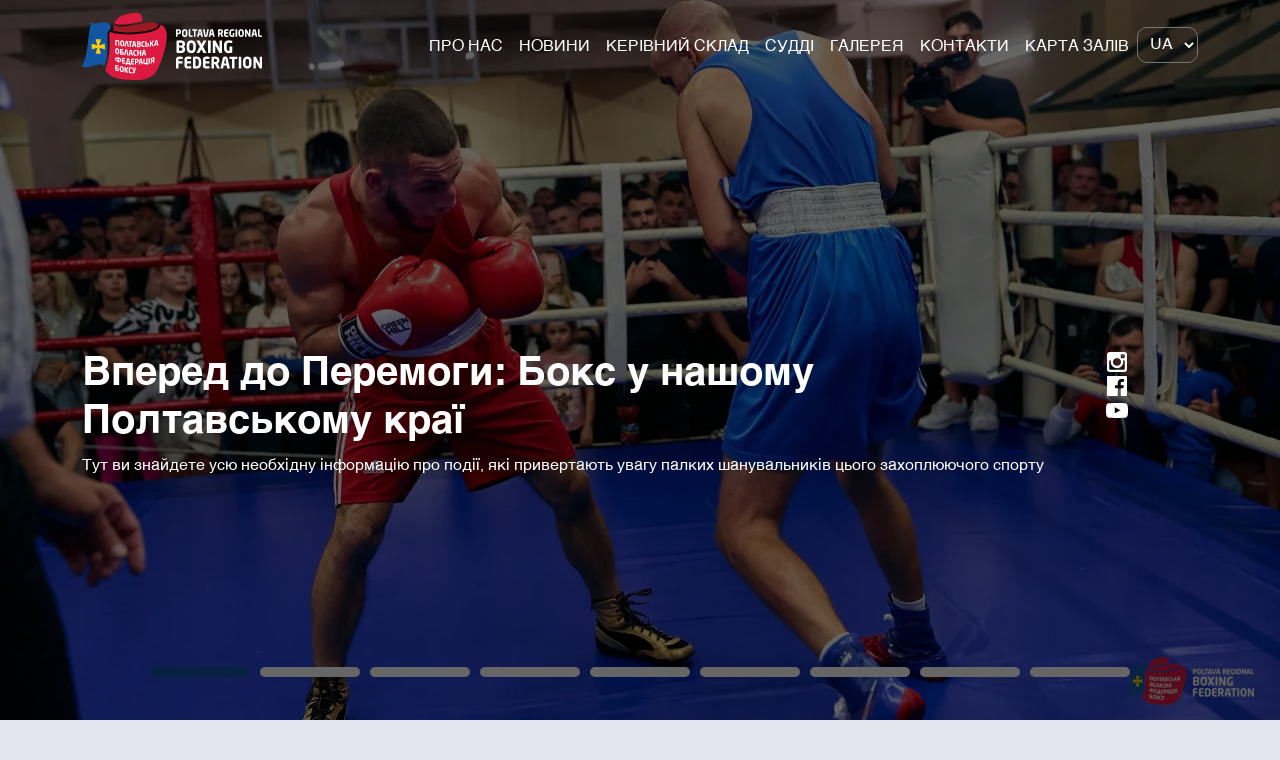

--- FILE ---
content_type: text/html
request_url: https://boxing.pl.ua/?p=263
body_size: 5855
content:
<!DOCTYPE html>
<html lang="uk">
  <head>
    <meta charset="utf-8" />
    <title>Полтавська Обласна Федерація Боксу</title>
    <meta content="width=device-width, initial-scale=1" name="viewport" />
    <meta name="keywords" content="Полтава Федерація Бокс" />
    <meta name="description" content="Полтавська Обласна Федерація Боксу" />
    <meta property="og:title" content="Полтавська Обласна Федерація Боксу" />
    <meta
      property="og:description"
      content="Полтавська Обласна Федерація Боксу"
    />
    <meta property="og:image:width" content="1200" />
    <meta property="og:image:height" content="674" />
    <meta property="og:type" content="website" />
    <meta
      property="twitter:title"
      content="Полтавська Обласна Федерація Боксу"
    />
    <meta
      property="twitter:description"
      content="Полтавська Обласна Федерація Боксу"
    />
    <meta name="twitter:card" content="summary_large_image" />
    <meta property="twitter:type" content="website" />
    <link rel="icon" type="image/x-icon" href="assets/favicon.png" />
    <link href="css/bootstrap.min.css" rel="stylesheet" />
    <link href="css/style.css" rel="stylesheet" />
    <link href="css/slick.css" rel="stylesheet" />
    <script type="module" src="js/localization.js"></script>
  </head>

  <body onload="onLoadingPage()">
    <section id="home" class="position-relative">
      <header id="header" class="container">
        <nav class="navbar navbar-expand-lg">
          <div class="container">
            <a class="navbar-brand" href="./">
              <img alt="logo" src="assets/logo.svg" />
            </a>
            <button
              aria-expanded="false"
              aria-label="Toggle navigation"
              class="navbar-toggler"
              data-bs-target="#navbar"
              data-bs-toggle="collapse"
              type="button"
            >
              <span class="navbar-toggler-icon"></span>
            </button>
            <div
              class="collapse navbar-collapse justify-content-end"
              id="navbar"
            >
            <div class="navbar-nav">
                <a class="nav-link" href="about" data-lang="header.about_us" >Про нас</a>
                <a class="nav-link" href="news" data-lang="header.news" >Новини</a>
                <a class="nav-link" href="administration" data-lang="header.executive_team" >Керівний склад</a>
                <a class="nav-link" href="referee" data-lang="header.referee" >Судді</a>
                <a class="nav-link" href="gallery" data-lang="header.gallery">Галерея</a>
                <a class="nav-link" href="contacts" data-lang="header.contacts">Контакти</a>
                <a class="nav-link" href="map" data-lang="header.map">Карта залів</a>
                <div class="selectlang-container">
                <select name="localization" id="local" class="nav-link selectlang" onchange="handleChange(event)">
                  <option value="ua" class='option'>UA</option>
                  <option value="en" class='option'>EN</option>
                </select>
            </div>
              </div>              
          </div>
        </nav>
      </header>
      <div class="main-slider"></div>
      <div class="container">
        <div class="row title-wrapper">
          <div class="col-10">
            <h1 data-lang="header.hero">
              Вперед до Перемоги: Бокс у нашому Полтавському краї
            </h1>
            <p data-lang="header.hero_description">
              Тут ви знайдете усю необхідну інформацію про події, які
              привертають увагу палких шанувальників цього захоплюючого спорту
            </p>
          </div>
          <div class="col-1">
            <div class="d-flex flex-column gap-3 align-items-center">
              <a
                href="https://www.instagram.com/poltava_boxing_federation/"
                class="social-icon"
                target="_blank"
              >
                <img src="assets/icons/instagram.svg" alt="instagram" />
              </a>
              <a
                href="https://www.facebook.com/profile.php?id=61551016269924"
                class="social-icon"
                target="_blank"
              >
                <img src="assets/icons/facebook.svg" alt="facebook" />
              </a>
              <a
                href="https://www.youtube.com/@boxingpoltava
"
                class="social-icon"
                target="_blank"
              >
                <img src="assets/icons/youtube.svg" alt="youtube" />
              </a>
            </div>
          </div>
        </div>
      </div>
    </section>

    <main>
      <section id="about" class="container pt-80 mb-80">
        <h2 class="section-title" data-lang="about.header">
          Полтавська обласна федерація боксу: Новий погляд у сучасних реаліях
        </h2>
        <ul>
          <li class="aboutUs-h3">
            <h3 data-lang="about.about_us">Про нас:</h3>
            <p data-lang="about.about_desc">
              Ми – Полтавська обласна федерація боксу, спільнота спортсменів,
              тренерів та ентузіастів, об'єднаних любов'ю до боксу. У складні
              часи для нашої країни, ми віримо, що спорт має силу зміцнювати
              дух, виховувати патріотів та об'єднувати людей.
            </p>
          </li>
          <li class="aboutUs-h3">
            <h3 data-lang="about.our_mission">Наша місія:</h3>
            <p data-lang="about.our_mission_text0">
              Розвивати бокс як спорт та інструмент виховання сильної духом,
              патріотично налаштованої молоді, юних боксерів, які щодня
              вкладають свої сили та натхнення у тренування.
            </p>
            <p data-lang="about.our_mission_text1">
              Кожен удар – це крок до мрії, а кожне тренування – це підготовка
              до великих майбутніх перемог. Тому ми всебічно підтримуємо та
              мотивуємо наших дітей і молодь на шляху до успіху, виховуючи не
              лише спортсменів, а й справжніх лідерів і патріотів своєї країни.
            </p>
            <p data-lang="about.our_mission_text2">
              Ми прагнемо бути прозорою та відкритою організацією, яка служить
              інтересам громади та працює заради спільної перемоги та
              відновлення.
            </p>
          </li>
          <li class="aboutUs-h3">
            <h3 data-lang="about.our_values">Наші цінності:</h3>
            <ul>
              <li>
                <p data-lang="about.our_values0">
                  Патріотизм: Ми виховуємо любов до України, повагу до її
                  історії та культури, готовність захищати її свободу та
                  незалежність.
                </p>
              </li>
              <li>
                <p data-lang="about.our_values1">
                  Сила духу: Ми віримо, що бокс розвиває не лише фізичну силу, а
                  й силу духу, стійкість, витримку та вміння долати труднощі.
                </p>
              </li>
              <li>
                <p data-lang="about.our_values2">
                  Чесність та прозорість: Ми дотримуємося принципів чесної гри,
                  прозорості у фінансових питаннях та відкритості до діалогу з
                  громадськістю.
                </p>
              </li>
              <li>
                <p data-lang="about.our_values3">
                  Єдність: Ми віримо, що разом ми сильніші. Ми об'єднуємо
                  зусилля спортсменів, тренерів, батьків, волонтерів та
                  партнерів заради спільної мети – розвитку боксу та зміцнення
                  України.
                </p>
              </li>
              <li>
                <p data-lang="about.our_values4">
                  Партнерство: Ми відкриті до співпраці з усіма, хто поділяє
                  наші цінності та прагне розвивати бокс у Полтавській області.
                </p>
              </li>
            </ul>
          </li>
        </ul>
        <div class="d-flex justify-content-end" >
          <a href="about" class="learn-more">
            <span data-lang="about.learn_more">Дізнатися більше про федерацію</span>
            <svg
              width="20"
              height="7"
              viewBox="0 0 20 7"
              fill="none"
              xmlns="http://www.w3.org/2000/svg"
            >
              <path
                d="M16.5 7L20 3.5L16.5 0L15.793 0.707L18.086 3H0V4H18.086L15.793 6.293L16.5 7Z"
                fill="currentColor"
              />
            </svg>
          </a>
        </div>
      </section>

      <section id="gallery">
        <h2 class="container mb-4" data-lang="gallery.header">Галерея</h2>
        <div class="gallery-slider"></div>
        <ul class="d-flex justify-content-center">
          <li class="gallery-slider-prev"><</li>
          <li class="gallery-slider-next">></li>
        </ul>

        <div class="d-flex justify-content-end container">
          <a href="gallery" class="learn-more"
            >
            <span data-lang="gallery.see_more">Дивитися більше фото</span>
            <svg
              width="20"
              height="7"
              viewBox="0 0 20 7"
              fill="none"
              xmlns="http://www.w3.org/2000/svg"
            >
              <path
                d="M16.5 7L20 3.5L16.5 0L15.793 0.707L18.086 3H0V4H18.086L15.793 6.293L16.5 7Z"
                fill="currentColor"
              />
            </svg>
          </a>
        </div>
      </section>

      <section id="news" class="container mb-5 pt-80">
        <h2 class="text-uppercase fw-bold mb-4" data-lang="news.last_news" >Останні новини</h2>
        <div class="row">
          <div class="col-12"></div>
          <div class="news-wrapper"></div>
        </div>
        <div class="d-flex justify-content-end container">
          <a href="news" class="learn-more" 
            ><span data-lang="news.see_more_news">Дивитися більше новин</span>
            <svg
              width="20"
              height="7"
              viewBox="0 0 20 7"
              fill="none"
              xmlns="http://www.w3.org/2000/svg"
            >
              <path
                d="M16.5 7L20 3.5L16.5 0L15.793 0.707L18.086 3H0V4H18.086L15.793 6.293L16.5 7Z"
                fill="currentColor"
              />
            </svg>
          </a>
        </div>
      </section>

      <section id="administration" class="container mb-5 pt-80">
        <h2 class="text-uppercase fw-bold mb-4" data-lang="administration.header">Керівний склад</h2>
        <div class="administration-block-wrapper">
          <div class="administration-slider">
            <div class="administration-slider-item">
              <img
                src="assets/img/administration/semeniaga.webp"
                alt="Семеняга Микола Костянтинович"
                loading="lazy"
              />
              <div class="command-info-wrapper">
                <h6 class="text" data-lang="administration.semenyaga">Семеняга Микола Костянтинович</h6>
                <span data-lang="administration.semenyaga_desc"
                  >Президент Федерації боксу Полтавської області, член
                  виконавчого комітету Федерації боксу України</span
                >
              </div>
            </div>
            <div class="administration-slider-item" >
              <img
                src="assets/img/administration/lunin.webp"
                alt="Лунін Дмитро Сергійович"
                loading="lazy"
              />
              <div class="command-info-wrapper">
                <h6 class="text" data-lang="administration.lunin">Лунін Дмитро Сергійович</h6>
                <span data-lang="administration.lunin_desc">
                  Почесний президент Федерації боксу Полтавської області, член
                  наглядової ради Федерації боксу України
                </span>
              </div>
            </div>
            <div class="administration-slider-item">
              <img
                src="assets/img/administration/semeniaga2.webp"
                alt="Костянтин Семеняга"
                loading="lazy"
              />
              <div class="command-info-wrapper">
                <h6 class="text" data-lang="administration.konstyantin">Костянтин Семеняга</h6>
                <span data-lang="administration.konstyantin_desc">
                  Виконавчий директор Полтавської обласної федерації боксу
                </span>
              </div>
            </div>
            <div class="administration-slider-item">
              <img
                src="assets/img/administration/kulinichenko.webp"
                alt="Куліченко Віктор Андрійович"
                loading="lazy"
              />
              <div class="command-info-wrapper">
                <h6 class="text" data-lang="administration.kulichenko">Куліченко Віктор Андрійович</h6>
                <span data-lang="administration.kulichenko_desc">
                  Віцепрезидент Федерації боксу Полтавської області, член
                  виконавчого комітету Федерації боксу України
                </span>
              </div>
            </div>
            <div class="administration-slider-item">
              <img
                src="assets/img/administration/shulyk.webp"
                alt="Сергій Шулик"
                loading="lazy"
              />
              <div class="command-info-wrapper">
                <h6 class="text" data-lang="administration.shyluk">Сергій Шулик</h6>
                <span data-lang="administration.shyluk_desc">Віцепрезидент Полтавської обласної федерації боксу</span>
              </div>
            </div>
            <div class="administration-slider-item">
              <img
                src="assets/img/administration/petrianuk.webp"
                alt="Микола Петряник"
                loading="lazy"
              />
              <div class="command-info-wrapper">
                <h6 class="text" data-lang="administration.petryak">Микола Петряник</h6>
                <span data-lang="administration.petryak_desc">Віцепрезидент Полтавської обласної федерації боксу</span>
              </div>
            </div>
            <div class="administration-slider-item">
              <img
                src="assets/img/administration/sudorenko.webp"
                alt="Віктор Сидоренко"
                loading="lazy"
              />
              <div class="command-info-wrapper">
                <h6 class="text" data-lang="administration.sudorenko">Віктор Сидоренко</h6>
                <span data-lang="administration.sudorenko_desc">Віцепрезидент Полтавської обласної федерації боксу </span>
              </div>
            </div>
            <div class="administration-slider-item">
              <img
                src="assets/img/administration/grebinnuk.webp"
                alt="Станіслав Гребінник"
                loading="lazy"
              />
              <div class="command-info-wrapper">
                <h6 class="text" data-lang="administration.grebinnuk">Станіслав Гребінник</h6>
                <span data-lang="administration.grebinnuk_desc">Віцепрезидент Полтавської обласної федерації боксу </span>
              </div>
            </div>
          </div>
          <ul class="d-flex justify-content-center">
            <li class="administration-slider-prev"><</li>
            <li class="administration-slider-next">></li>
          </ul>
        </div>
        <div class="d-flex justify-content-end container">
          <a href="administration" class="learn-more" 
            ><span data-lang="administration.see_more">Дивитися більше</span>
            <svg
              width="20"
              height="7"
              viewBox="0 0 20 7"
              fill="none"
              xmlns="http://www.w3.org/2000/svg"
            >
              <path
                d="M16.5 7L20 3.5L16.5 0L15.793 0.707L18.086 3H0V4H18.086L15.793 6.293L16.5 7Z"
                fill="currentColor"
              />
            </svg>
          </a>
        </div>
      </section>

      <section id="referee" class="container mb-5 pt-80">
        <h2 class="text-uppercase fw-bold mb-4" data-lang="header.referee">Судді</h2>
        <div class="referee-slider">
          <div class="referee-slider-item">
            <img
              src="assets/img/referee/prihodko.webp"
              alt="Приходько Валерій"
              loading="lazy"
            />
            <div class="command-info-wrapper">
              <h6 class="text" data-lang="referee.pryhodko">Приходько Валерій</h6>
              <span data-lang="referee.pryhodko_city">м. Полтава</span>
              <span data-lang="referee.pryhodko_desc">Суддя міжнародної категорії</span>
            </div>
          </div>
          <div class="referee-slider-item">
            <img
              src="assets/img/referee/sudorenko.webp"
              alt="Сидоренко Юрій"
              loading="lazy"
            />
            <div class="command-info-wrapper">
              <h6 class="text" data-lang="referee.sydorenko">Сидоренко Юрій</h6>
              <span data-lang="referee.sydorenko_city">м. Кременчук</span>
              <span data-lang="referee.sydorenko_desc">Суддя національної категорії </span>
            </div>
          </div>
          <div class="referee-slider-item">
            <img
              src="assets/img/referee/dovzhenko.webp"
              alt="Довженко Олександр"
              loading="lazy"
            />
            <div class="command-info-wrapper">
              <h6 class="text" data-lang="referee.dovshenko">Довженко Олександр</h6>
              <span data-lang="referee.dovshenko_city">м. Нові Санжари </span>
              <span data-lang="referee.dovshenko_desc"> Суддя національної категорії </span>
            </div>
          </div>
          <div class="referee-slider-item">
            <img
              src="assets/img/referee/niyazov.webp"
              alt="Ніязов Рустам"
              loading="lazy"
            />
            <div class="command-info-wrapper">
              <h6 class="text" data-lang="referee.niyazov">Ніязов Рустам</h6>
              <span data-lang="referee.niyazov_city">м. Полтава</span>
              <span data-lang="referee.niyazov_desc">Суддя національної категорії</span>
            </div>
          </div>
          <div class="referee-slider-item">
            <img
              src="assets/img/referee/oleksiyenko.webp"
              alt="Олексієнко Володимир"
              loading="lazy"
            />
            <div class="command-info-wrapper">
              <h6 class="text" data-lang="referee.oleksiyenko">Олексієнко Володимир</h6>
              <span data-lang="referee.oleksiyenko_city">м. Миргород</span>
              <span data-lang="referee.oleksiyenko_desc">Суддя національної категорії</span>
            </div>
          </div>
          <div class="referee-slider-item">
            <img
              src="assets/img/referee/babenko.webp"
              alt="Бабенко Анатолій"
              loading="lazy"
            />
            <div class="command-info-wrapper">
              <h6 class="text" data-lang="referee.babenko">Бабенко Анатолій</h6>
              <span data-lang="referee.babenko_city">м. Кременчук</span>
              <span data-lang="referee.babenko_desc">Суддя 1-ої категорії</span>
            </div>
          </div>
          <div class="referee-slider-item">
            <img
              src="assets/img/referee/rudnitskiy.webp"
              alt="Рудницький Максим"
              loading="lazy"
            />
            <div class="command-info-wrapper">
              <h6 class="text" data-lang="referee.rudnitskiy">Рудницький Максим</h6>
              <span data-lang="referee.rudnitskiy_city">м. Кременчук</span>
              <span data-lang="referee.rudnitskiy_desc">Суддя 1-ої категорії</span>
            </div>
          </div>
          <div class="referee-slider-item">
            <img
              src="assets/img/referee/surucia.webp"
              alt="Сириця Каміла"
              loading="lazy"
            />
            <div class="command-info-wrapper">
              <h6 class="text" data-lang="referee.syryca">Сириця Каміла</h6>
              <span data-lang="referee.syryca_city">м. Полтава</span>
              <span data-lang="referee.syryca_desc">Суддя 1-ої категорії</span>
            </div>
          </div>
          <div class="referee-slider-item">
            <img
              src="assets/img/referee/moh.webp"
              alt="Мох Вікторія"
              loading="lazy"
            />
            <div class="command-info-wrapper">
              <h6 class="text" data-lang="referee.moh">Мох Вікторія</h6>
              <span data-lang="referee.moh_city">м. Миргород</span>
              <span data-lang="referee.moh_desc">Суддя 1-ої категорії</span>
            </div>
          </div>
          <div class="referee-slider-item">
            <img
              src="assets/img/referee/yuhno.webp"
              alt="Юхно Сергій"
              loading="lazy"
            />
            <div class="command-info-wrapper">
              <h6 class="text" data-lang="referee.youhno">Юхно Сергій</h6>
              <span data-lang="referee.youhno_city">м. Полтава</span>
              <span data-lang="referee.youhno_desc">Суддя 1-ої категорії</span>
            </div>
          </div>
          <div class="referee-slider-item">
            <img
              src="assets/img/referee/kobulchenko.webp"
              alt="Кобильченко Іван"
              loading="lazy"
            />
            <div class="command-info-wrapper">
              <h6 class="text" data-lang="referee.kobulchenko">Кобильченко Іван</h6>
              <span data-lang="referee.kobulchenko_city">м. Полтава</span>
              <span data-lang="referee.kobulchenko_desc">Суддя 1-ої категорії</span>
            </div>
          </div>
          <div class="referee-slider-item">
            <img
              src="assets/img/referee/kosolap.webp"
              alt="Косолап Ігор"
              loading="lazy"
            />
            <div class="command-info-wrapper">
              <h6 class="text" data-lang="referee.kosolap">Косолап Ігор</h6>
              <span data-lang="referee.kosolap_city">м. Решетилівка</span>
              <span data-lang="referee.kosolap_desc">Суддя 1-ої категорії</span>
            </div>
          </div>
          <div class="referee-slider-item">
            <img
              src="assets/img/referee/mahmudov.webp"
              alt="Махмудов Емін"
              loading="lazy"
            />
            <div class="command-info-wrapper">
              <h6 class="text" data-lang="referee.mahmudov">Махмудов Емін</h6>
              <span data-lang="referee.mahmudov_city">м. Полтава</span>
              <span data-lang="referee.mahmudov_desc">Суддя 1-ої категорії</span>
            </div>
          </div>
          <div class="referee-slider-item">
            <img
              src="assets/img/referee/pogrebniak.webp"
              alt="Погребняк Олександр"
              loading="lazy"
            />
            <div class="command-info-wrapper">
              <h6 class="text" data-lang="referee.pogrebniak">Погребняк Олександр</h6>
              <span data-lang="referee.pogrebniak_city">м. Полтава</span>
              <span data-lang="referee.pogrebniak_desc">Суддя 1-ої категорії</span>
            </div>
          </div>
        </div>
        <ul class="d-flex justify-content-center">
          <li class="referee-slider-prev"><</li>
          <li class="referee-slider-next">></li>
        </ul>
        <div class="d-flex justify-content-end container">
          <a href="referee" class="learn-more"
            ><span  data-lang="referee.see_more">Дивитися більше</span>
            <svg
              width="20"
              height="7"
              viewBox="0 0 20 7"
              fill="none"
              xmlns="http://www.w3.org/2000/svg"
            >
              <path
                d="M16.5 7L20 3.5L16.5 0L15.793 0.707L18.086 3H0V4H18.086L15.793 6.293L16.5 7Z"
                fill="currentColor"
              />
            </svg>
          </a>
        </div>
      </section>

      <section id="map" class="container mb-5 pt-80">
        <h2 class="text-uppercase fw-bold mb-4" data-lang="header.map">Карта залів</h2>
        <iframe
          src="https://www.google.com/maps/d/embed?mid=18QGQ-V2z4S68HiW7MSWMYMAGcGYjo8s&ehbc=2E312F&noprof=1"
          width="100%"
          height="600"
        ></iframe>
      </section>

      <section id="partners" class="container mb-5 pt-80">
        <h2 class="text-uppercase fw-bold mb-4" data-lang="partners.header">Офіційні партнери</h2>
        <ul class="d-flex list-unstyled justify-content-around">
          <li>
            <a href="https://ta-da.ua/" target="_blank">
              <img
                src="assets/img/homepage/partners/tada.jpeg"
                alt="tada"
                loading="lazy"
              />
            </a>
          </li>
          <li>
            <!--            <a href="#">-->
            <img
              src="assets/img/homepage/partners/kava.jpeg"
              alt="Ekava"
              loading="lazy"
            />
            <!--            </a>-->
          </li>
          <li>
            <a href="https://brosko-studio.com.ua/" target="_blank">
              <img
                src="assets/img/homepage/partners/brosko.jpeg"
                alt="brosko"
                loading="lazy"
              />
            </a>
          </li>
        </ul>
        <div class="d-flex justify-content-end container">
          <a href="partners" class="learn-more" 
            ><span data-lang="referee.see_more">Дивитися більше</span>
            <svg
              width="20"
              height="7"
              viewBox="0 0 20 7"
              fill="none"
              xmlns="http://www.w3.org/2000/svg"
            >
              <path
                d="M16.5 7L20 3.5L16.5 0L15.793 0.707L18.086 3H0V4H18.086L15.793 6.293L16.5 7Z"
                fill="currentColor"
              />
            </svg>
          </a>
        </div>
      </section>
    </main>

    <footer id="footer">
      <div class="container">
        <div class="row mb-3">
          <div class="col-sm-12 col-xl-2 order-3 order-xl-1 text-center">
            <a class="navbar-brand" href="./">
              <img alt="logo" src="assets/logo.svg" />
            </a>
            <div class="footer-socials">
              <a
                href="https://www.instagram.com/poltava_boxing_federation/"
                class="social-icon"
                target="_blank"
              >
                <img src="assets/icons/instagram.svg" alt="instagram" />
              </a>
              <a
                href="https://www.facebook.com/profile.php?id=61551016269924"
                class="social-icon"
                target="_blank"
              >
                <img src="assets/icons/facebook.svg" alt="facebook" />
              </a>
              <a
                href="https://www.youtube.com/@boxingpoltava
"
                class="social-icon"
                target="_blank"
              >
                <img src="assets/icons/youtube.svg" alt="youtube" />
              </a>
            </div>
          </div>
          <div class="col-sm-12 col-xl-5 order-1 order-xl-2 mb-xl-0">
            <div class="row">
              <div class="col-4">
                <ul class="m-0">
                  <li class="mb-2 pt-2">
                    <a href="about" data-lang="header.about_us">Про нас</a>
                  </li>
                  <li class="mb-2">
                    <a href="partners" data-lang="partners.header">Офіційні партнери</a>
                  </li>
                  <li>
                    <a href="administration" data-lang="header.executive_team">Керівний склад</a>
                  </li>
                </ul>
              </div>
              <div class="col-4">
                <ul class="m-0">
                  <li class="mb-2 pt-2">
                    <a href="news" data-lang="header.news">Новини</a>
                  </li>
                  <li>
                    <a href="referee" data-lang="header.referee">Судді</a>
                  </li>
                  <li class="mb-2 pt-2">
                    <a
                      href="archive/index.html"
                      target="_blank"
                      rel="noopener noreferrer"
                      data-lang="partners.archive"
                      >Архів</a
                    >
                  </li>
                </ul>
              </div>
              <div class="col-4">
                <ul class="m-0">
                  <li class="mb-2 pt-2">
                    <a href="gallery" data-lang="header.gallery">Галерея</a>
                  </li>
                  <li class="mb-2">
                    <a href="contacts" data-lang="header.contacts">Контакти</a>
                  </li>
                  <li>
                    <a href="map" data-lang="header.map">Карта залів</a>
                  </li>
                </ul>
              </div>
            </div>
          </div>
          <div class="col-sm-12 col-xl-5 order-2 order-xl-3">
            <div class="row ml-5 h-100">
              <div class="col-sm-12 col-md-5 mb-lg-0">
                <ul class="m-0 align-items-center">
                  <li class="mb-3 pt-2">
                    <a
                      href="tel:+380686913030"
                      class="d-flex align-items-center phone-icon"
                    >
                      +38 068 691 30 30
                    </a>
                  </li>
                </ul>
              </div>
              <div class="col-sm-12 col-md-7 mb-3 mb-lg-0">
                <ul class="d-flex flex-column m-0 align-items-center">
                  <li class="mb-3 pt-2">
                    <a
                      class="d-flex align-items-center map-icon"
                      href="https://goo.gl/maps/3ZNWwdPpUXzBVnyC7"
                      target="_blank"
                      data-lang="partners.location"
                    >
                      м. Полтава вул. Гожулівська, 26
                    </a>
                  </li>
                  <li>
                    <a
                      href="mailto:pl.boxing.ua@gmail.com"
                      class="d-flex align-items-center email-icon"
                    >
                      pl.boxing.ua@gmail.com
                    </a>
                  </li>
                </ul>
              </div>
            </div>
          </div>
        </div>
        <div class="row">
          <div class="col-12 text-center">
            <p class="m-0" data-lang="partners.c">
              © Полтавська обласна федерація боксу.<br />Усі права захищено.
            </p>
          </div>
        </div>
      </div>
    </footer>
    <script
      src="https://code.jquery.com/jquery-3.6.3.min.js"
      integrity="sha256-pvPw+upLPUjgMXY0G+8O0xUf+/Im1MZjXxxgOcBQBXU="
      crossorigin="anonymous"
    ></script>
    <script src="js/bootstrap.bundle.min.js"></script>
    <script src="js/slick.min.js"></script>
    <script src="js/index.js"></script>
  </body>
</html>


--- FILE ---
content_type: text/html; charset=utf-8
request_url: https://www.google.com/maps/d/embed?mid=18QGQ-V2z4S68HiW7MSWMYMAGcGYjo8s&ehbc=2E312F&noprof=1
body_size: 6521
content:
<!DOCTYPE html><html itemscope itemtype="http://schema.org/WebSite"><head><script nonce="0agvCK3M7ENuq4ng6dvbkg">window['ppConfig'] = {productName: '06194a8f37177242d55a18e38c5a91c6', deleteIsEnforced:  false , sealIsEnforced:  false , heartbeatRate:  0.5 , periodicReportingRateMillis:  60000.0 , disableAllReporting:  false };(function(){'use strict';function k(a){var b=0;return function(){return b<a.length?{done:!1,value:a[b++]}:{done:!0}}}function l(a){var b=typeof Symbol!="undefined"&&Symbol.iterator&&a[Symbol.iterator];if(b)return b.call(a);if(typeof a.length=="number")return{next:k(a)};throw Error(String(a)+" is not an iterable or ArrayLike");}var m=typeof Object.defineProperties=="function"?Object.defineProperty:function(a,b,c){if(a==Array.prototype||a==Object.prototype)return a;a[b]=c.value;return a};
function n(a){a=["object"==typeof globalThis&&globalThis,a,"object"==typeof window&&window,"object"==typeof self&&self,"object"==typeof global&&global];for(var b=0;b<a.length;++b){var c=a[b];if(c&&c.Math==Math)return c}throw Error("Cannot find global object");}var p=n(this);function q(a,b){if(b)a:{var c=p;a=a.split(".");for(var d=0;d<a.length-1;d++){var e=a[d];if(!(e in c))break a;c=c[e]}a=a[a.length-1];d=c[a];b=b(d);b!=d&&b!=null&&m(c,a,{configurable:!0,writable:!0,value:b})}}
q("Object.is",function(a){return a?a:function(b,c){return b===c?b!==0||1/b===1/c:b!==b&&c!==c}});q("Array.prototype.includes",function(a){return a?a:function(b,c){var d=this;d instanceof String&&(d=String(d));var e=d.length;c=c||0;for(c<0&&(c=Math.max(c+e,0));c<e;c++){var f=d[c];if(f===b||Object.is(f,b))return!0}return!1}});
q("String.prototype.includes",function(a){return a?a:function(b,c){if(this==null)throw new TypeError("The 'this' value for String.prototype.includes must not be null or undefined");if(b instanceof RegExp)throw new TypeError("First argument to String.prototype.includes must not be a regular expression");return this.indexOf(b,c||0)!==-1}});function r(a,b,c){a("https://csp.withgoogle.com/csp/proto/"+encodeURIComponent(b),JSON.stringify(c))}function t(){var a;if((a=window.ppConfig)==null?0:a.disableAllReporting)return function(){};var b,c,d,e;return(e=(b=window)==null?void 0:(c=b.navigator)==null?void 0:(d=c.sendBeacon)==null?void 0:d.bind(navigator))!=null?e:u}function u(a,b){var c=new XMLHttpRequest;c.open("POST",a);c.send(b)}
function v(){var a=(w=Object.prototype)==null?void 0:w.__lookupGetter__("__proto__"),b=x,c=y;return function(){var d=a.call(this),e,f,g,h;r(c,b,{type:"ACCESS_GET",origin:(f=window.location.origin)!=null?f:"unknown",report:{className:(g=d==null?void 0:(e=d.constructor)==null?void 0:e.name)!=null?g:"unknown",stackTrace:(h=Error().stack)!=null?h:"unknown"}});return d}}
function z(){var a=(A=Object.prototype)==null?void 0:A.__lookupSetter__("__proto__"),b=x,c=y;return function(d){d=a.call(this,d);var e,f,g,h;r(c,b,{type:"ACCESS_SET",origin:(f=window.location.origin)!=null?f:"unknown",report:{className:(g=d==null?void 0:(e=d.constructor)==null?void 0:e.name)!=null?g:"unknown",stackTrace:(h=Error().stack)!=null?h:"unknown"}});return d}}function B(a,b){C(a.productName,b);setInterval(function(){C(a.productName,b)},a.periodicReportingRateMillis)}
var D="constructor __defineGetter__ __defineSetter__ hasOwnProperty __lookupGetter__ __lookupSetter__ isPrototypeOf propertyIsEnumerable toString valueOf __proto__ toLocaleString x_ngfn_x".split(" "),E=D.concat,F=navigator.userAgent.match(/Firefox\/([0-9]+)\./),G=(!F||F.length<2?0:Number(F[1])<75)?["toSource"]:[],H;if(G instanceof Array)H=G;else{for(var I=l(G),J,K=[];!(J=I.next()).done;)K.push(J.value);H=K}var L=E.call(D,H),M=[];
function C(a,b){for(var c=[],d=l(Object.getOwnPropertyNames(Object.prototype)),e=d.next();!e.done;e=d.next())e=e.value,L.includes(e)||M.includes(e)||c.push(e);e=Object.prototype;d=[];for(var f=0;f<c.length;f++){var g=c[f];d[f]={name:g,descriptor:Object.getOwnPropertyDescriptor(Object.prototype,g),type:typeof e[g]}}if(d.length!==0){c=l(d);for(e=c.next();!e.done;e=c.next())M.push(e.value.name);var h;r(b,a,{type:"SEAL",origin:(h=window.location.origin)!=null?h:"unknown",report:{blockers:d}})}};var N=Math.random(),O=t(),P=window.ppConfig;P&&(P.disableAllReporting||P.deleteIsEnforced&&P.sealIsEnforced||N<P.heartbeatRate&&r(O,P.productName,{origin:window.location.origin,type:"HEARTBEAT"}));var y=t(),Q=window.ppConfig;if(Q)if(Q.deleteIsEnforced)delete Object.prototype.__proto__;else if(!Q.disableAllReporting){var x=Q.productName;try{var w,A;Object.defineProperty(Object.prototype,"__proto__",{enumerable:!1,get:v(),set:z()})}catch(a){}}
(function(){var a=t(),b=window.ppConfig;b&&(b.sealIsEnforced?Object.seal(Object.prototype):b.disableAllReporting||(document.readyState!=="loading"?B(b,a):document.addEventListener("DOMContentLoaded",function(){B(b,a)})))})();}).call(this);
</script><title itemprop="name">Полтавська обласна федерація боксу - Google My Maps</title><meta name="robots" content="noindex,nofollow"/><meta http-equiv="X-UA-Compatible" content="IE=edge,chrome=1"><meta name="viewport" content="initial-scale=1.0,minimum-scale=1.0,maximum-scale=1.0,user-scalable=0,width=device-width"/><meta name="description" itemprop="description" content="Полтавська обласна федерація боксу"/><meta itemprop="url" content="https://www.google.com/maps/d/viewer?mid=18QGQ-V2z4S68HiW7MSWMYMAGcGYjo8s"/><meta itemprop="image" content="https://www.google.com/maps/d/thumbnail?mid=18QGQ-V2z4S68HiW7MSWMYMAGcGYjo8s"/><meta property="og:type" content="website"/><meta property="og:title" content="Полтавська обласна федерація боксу - Google My Maps"/><meta property="og:description" content="Полтавська обласна федерація боксу"/><meta property="og:url" content="https://www.google.com/maps/d/viewer?mid=18QGQ-V2z4S68HiW7MSWMYMAGcGYjo8s"/><meta property="og:image" content="https://www.google.com/maps/d/thumbnail?mid=18QGQ-V2z4S68HiW7MSWMYMAGcGYjo8s"/><meta property="og:site_name" content="Google My Maps"/><meta name="twitter:card" content="summary_large_image"/><meta name="twitter:title" content="Полтавська обласна федерація боксу - Google My Maps"/><meta name="twitter:description" content="Полтавська обласна федерація боксу"/><meta name="twitter:image:src" content="https://www.google.com/maps/d/thumbnail?mid=18QGQ-V2z4S68HiW7MSWMYMAGcGYjo8s"/><link rel="stylesheet" id="gmeviewer-styles" href="https://www.gstatic.com/mapspro/_/ss/k=mapspro.gmeviewer.ZPef100W6CI.L.W.O/am=AAAE/d=0/rs=ABjfnFU-qGe8BTkBR_LzMLwzNczeEtSkkw" nonce="sWgwkNX4DbCyK_w48q2cMg"><link rel="stylesheet" href="https://fonts.googleapis.com/css?family=Roboto:300,400,500,700" nonce="sWgwkNX4DbCyK_w48q2cMg"><link rel="shortcut icon" href="//www.gstatic.com/mapspro/images/favicon-001.ico"><link rel="canonical" href="https://www.google.com/mymaps/viewer?mid=18QGQ-V2z4S68HiW7MSWMYMAGcGYjo8s&amp;hl=en_US"></head><body jscontroller="O1VPAb" jsaction="click:cOuCgd;"><div class="c4YZDc HzV7m-b7CEbf SfQLQb-dIxMhd-bN97Pc-b3rLgd"><div class="jQhVs-haAclf"><div class="jQhVs-uMX1Ee-My5Dr-purZT-uDEFge"><div class="jQhVs-uMX1Ee-My5Dr-purZT-uDEFge-bN97Pc"><div class="jQhVs-uMX1Ee-My5Dr-purZT-uDEFge-Bz112c"></div><div class="jQhVs-uMX1Ee-My5Dr-purZT-uDEFge-fmcmS-haAclf"><div class="jQhVs-uMX1Ee-My5Dr-purZT-uDEFge-fmcmS">Open full screen to view more</div></div></div></div></div><div class="i4ewOd-haAclf"><div class="i4ewOd-UzWXSb" id="map-canvas"></div></div><div class="X3SwIb-haAclf NBDE7b-oxvKad"><div class="X3SwIb-i8xkGf"></div></div><div class="Te60Vd-ZMv3u dIxMhd-bN97Pc-b3rLgd"><div class="dIxMhd-bN97Pc-Tswv1b-Bz112c"></div><div class="dIxMhd-bN97Pc-b3rLgd-fmcmS">This map was created by a user. <a href="//support.google.com/mymaps/answer/3024454?hl=en&amp;amp;ref_topic=3188329" target="_blank">Learn how to create your own.</a></div><div class="dIxMhd-bN97Pc-b3rLgd-TvD9Pc" title="Close"></div></div><script nonce="0agvCK3M7ENuq4ng6dvbkg">
  function _DumpException(e) {
    if (window.console) {
      window.console.error(e.stack);
    }
  }
  var _pageData = "[[1,null,null,null,null,null,null,null,null,null,\"at\",\"\",\"\",1769816707029,\"\",\"en_US\",false,[],\"https://www.google.com/maps/d/viewer?mid\\u003d18QGQ-V2z4S68HiW7MSWMYMAGcGYjo8s\",\"https://www.google.com/maps/d/embed?mid\\u003d18QGQ-V2z4S68HiW7MSWMYMAGcGYjo8s\\u0026ehbc\\u003d2E312F\",\"https://www.google.com/maps/d/edit?mid\\u003d18QGQ-V2z4S68HiW7MSWMYMAGcGYjo8s\",\"https://www.google.com/maps/d/thumbnail?mid\\u003d18QGQ-V2z4S68HiW7MSWMYMAGcGYjo8s\",null,null,true,\"https://www.google.com/maps/d/print?mid\\u003d18QGQ-V2z4S68HiW7MSWMYMAGcGYjo8s\",\"https://www.google.com/maps/d/pdf?mid\\u003d18QGQ-V2z4S68HiW7MSWMYMAGcGYjo8s\",\"https://www.google.com/maps/d/viewer?mid\\u003d18QGQ-V2z4S68HiW7MSWMYMAGcGYjo8s\",null,false,\"/maps/d\",\"maps/sharing\",\"//www.google.com/intl/en_US/help/terms_maps.html\",true,\"https://docs.google.com/picker\",null,false,null,[[[\"//www.gstatic.com/mapspro/images/google-my-maps-logo-regular-001.png\",143,25],[\"//www.gstatic.com/mapspro/images/google-my-maps-logo-regular-2x-001.png\",286,50]],[[\"//www.gstatic.com/mapspro/images/google-my-maps-logo-small-001.png\",113,20],[\"//www.gstatic.com/mapspro/images/google-my-maps-logo-small-2x-001.png\",226,40]]],1,\"https://www.gstatic.com/mapspro/_/js/k\\u003dmapspro.gmeviewer.en_US.knJKv4m5-eY.O/am\\u003dAAAE/d\\u003d0/rs\\u003dABjfnFWJ7eYXBrZ1WlLyBY6MwF9-imcrgg/m\\u003dgmeviewer_base\",null,null,true,null,\"US\",null,null,null,null,null,null,true],[\"mf.map\",\"18QGQ-V2z4S68HiW7MSWMYMAGcGYjo8s\",\"Полтавська обласна федерація боксу\",null,[33.0214264,50.3991875,34.59304050000001,49.0129375],[33.0214264,50.3991875,34.59304050000001,49.0129375],[[null,\"rGf2MXUgHUI\",\"Федерація боксу\",\"\",[[[\"https://mt.googleapis.com/vt/icon/name\\u003dicons/onion/SHARED-mymaps-container-bg_4x.png,icons/onion/SHARED-mymaps-container_4x.png,icons/onion/1761-boxing_4x.png\\u0026highlight\\u003dff000000,FF5252\\u0026scale\\u003d2.0\"],null,2,null,null,null,[[[],null,1,1,[[null,[49.1376616,33.4432519]],\"0\",null,\"rGf2MXUgHUI\",[49.1376616,33.4432519],[0,0],\"49FFCC419CE9FC64\"],[[\"\\\"Легіон\\\"\"]]],[[],null,1,1,[[null,[49.0616189,33.4160925]],\"0\",null,\"rGf2MXUgHUI\",[49.0616189,33.4160925],[0,0],\"49FFD1E74C5FD756\"],[[\"СДЮШОР\"]]],[[],null,1,1,[[null,[49.0989375,33.4355625]],\"0\",null,\"rGf2MXUgHUI\",[49.0989375,33.4355625],[0,0],\"49FFD2B6FB9F6D4C\"],[[\"СК \\\"Ринг\\\"\"]]],[[],null,1,1,[[null,[49.0163405,33.4617472]],\"0\",null,\"rGf2MXUgHUI\",[49.0163405,33.4617472],[0,0],\"49FFD4135B83EF49\"],[[\"СК Старт\"]]],[[],null,1,1,[[null,[49.03661109999999,33.4287729]],\"0\",null,\"rGf2MXUgHUI\",[49.03661109999999,33.4287729],[0,0],\"49FFDA41861DF2D6\"],[[\"Спортивний ліцей ім. Піддубного\"]]],[[],null,1,1,[[null,[49.0820724,33.4262083]],\"0\",null,\"rGf2MXUgHUI\",[49.0820724,33.4262083],[0,0],\"49FFDB3C72E7620F\"],[[\"СК \\\"Спурт\\\"\"]]],[[],null,1,1,[[null,[49.0129375,33.6280625]],\"0\",null,\"rGf2MXUgHUI\",[49.0129375,33.6280625],[0,0],\"49FFE5B43DBD5B86\"],[[\"ДЮСШ 1\"]]],[[],null,1,1,[[null,[49.5628125,34.0813125]],\"0\",null,\"rGf2MXUgHUI\",[49.5628125,34.0813125],[0,0],\"49FFE69ED0B8F669\"],[[\"ДЮСШ\"]]],[[],null,1,1,[[null,[49.3395682,34.3141386]],\"0\",null,\"rGf2MXUgHUI\",[49.3395682,34.3141386],[0,0],\"49FFE7D71E96C52A\"],[[\"ДЮСШ\"]]],[[],null,1,1,[[null,[49.4019355,33.2216483]],\"0\",null,\"rGf2MXUgHUI\",[49.4019355,33.2216483],[0,0],\"49FFE97AF9326601\"],[[\"СК Атака\"]]],[[],null,1,1,[[null,[50.3991875,33.4060625]],\"0\",null,\"rGf2MXUgHUI\",[50.3991875,33.4060625],[0,0],\"49FFEA4C8DB06F20\"],[[\"СК \\\"Алекс\\\"\"]]],[[],null,1,1,[[null,[50.0200009,33.0214264]],\"0\",null,\"rGf2MXUgHUI\",[50.0200009,33.0214264],[0,0],\"49FFEB852E0B1B16\"],[[\"\\\"Євроклуб\\\"\"]]],[[],null,1,1,[[null,[50.3619963,33.9962655]],\"0\",null,\"rGf2MXUgHUI\",[50.3619963,33.9962655],[0,0],\"49FFEC9D2F3235A6\"],[[\"КДЮСШ\"]]],[[],null,1,1,[[null,[50.3673125,33.9884375]],\"0\",null,\"rGf2MXUgHUI\",[50.3673125,33.9884375],[0,0],\"49FFED14569D2B3B\"],[[\"СК \\\"Скорпіон\\\"\"]]],[[],null,1,1,[[null,[49.138264148033954,34.203948783649594]],\"0\",null,\"rGf2MXUgHUI\",[49.138264148033954,34.203948783649594],[0,0],\"49FFFCE86531C422\"],[[\"ДЮСШ \\\"Колос\\\"\"]]],[[],null,1,1,[[null,[49.9773301,33.6022326]],\"0\",null,\"rGf2MXUgHUI\",[49.9773301,33.6022326],[0,0],\"49FFFF431254B0ED\"],[[\"БК \\\"Арей\\\"\"]]],[[],null,1,1,[[null,[49.963408,33.60890940000001]],\"0\",null,\"rGf2MXUgHUI\",[49.963408,33.60890940000001],[0,0],\"4A00003F471DFB54\"],[[\"ДЮСШ миргородський ліцей \\\"Лінгвіст\\\"\"]]],[[],null,1,1,[[null,[49.5960466,34.52703540000001]],\"0\",null,\"rGf2MXUgHUI\",[49.5960466,34.5270354],[0,0],\"4A00011001DB321B\"],[[\"ДЮСШ 4\"]]],[[],null,1,1,[[null,[49.583848,34.5748874]],\"0\",null,\"rGf2MXUgHUI\",[49.583848,34.5748874],[0,0],\"4A0001AA08E3DAB5\"],[[\"ДЮСШ 4\"]]],[[],null,1,1,[[null,[49.578008999999994,34.59304050000001]],\"0\",null,\"rGf2MXUgHUI\",[49.57800899999999,34.59304050000001],[0,0],\"4A000257BD43656A\"],[[\"\\\"Локомотив\\\"\"]]],[[],null,1,1,[[null,[49.5948538,34.5465047]],\"0\",null,\"rGf2MXUgHUI\",[49.5948538,34.5465047],[0,0],\"4A000319600321C7\"],[[\"ДЮСШ \\\"Полтава\\\"\"]]],[[],null,1,1,[[null,[49.5871875,34.5506875]],\"0\",null,\"rGf2MXUgHUI\",[49.5871875,34.5506875],[0,0],\"4A000495911B00D7\"],[[\"ДЮСШ \\\"Олімпійські надії\\\"\"]]]]]],null,null,true,null,null,null,null,[[\"rGf2MXUgHUI\",1,null,null,null,\"https://www.google.com/maps/d/kml?mid\\u003d18QGQ-V2z4S68HiW7MSWMYMAGcGYjo8s\\u0026resourcekey\\u0026lid\\u003drGf2MXUgHUI\",null,null,null,null,null,2,null,[[[\"49FFCC419CE9FC64\",[[[49.1376616,33.4432519]]],null,null,0,[[\"название\",[\"\\\"Легіон\\\"\"],1],null,null,null,[null,\"Elc0Q1FWKzQ3LCDQmtGA0LXQvNC10L3Rh9GD0LosINCf0L7Qu9GC0LDQstGB0YzQutCwINC-0LHQu9Cw0YHRgtGMLCDQo9C60YDQsNGX0L3QsCwgMzk2MDAiJjokCgoNzdVJHRWDBu8TEAoaFAoSCd8YApurU9dAERxbnJ4ATiBJ\",true]],[1,[\"\\\"Легіон\\\"\"]],0],[\"49FFD1E74C5FD756\",[[[49.0616189,33.4160925]]],null,null,0,[[\"название\",[\"СДЮШОР\"],1],null,null,null,[null,\"ChIJV3dqEDBT10ARYjVlZtncKYc\",true]],[1,[\"СДЮШОР\"]],1],[\"49FFD2B6FB9F6D4C\",[[[49.0989375,33.4355625]]],null,null,0,[[\"название\",[\"СК \\\"Ринг\\\"\"],1],null,null,null,[null,\"ElczQ1hQK0g2LCDQmtGA0LXQvNC10L3Rh9GD0LosINCf0L7Qu9GC0LDQstGB0YzQutCwINC-0LHQu9Cw0YHRgtGMLCDQo9C60YDQsNGX0L3QsCwgMzk2MDAiJjokCgoNP-dDHRWp3O0TEAoaFAoSCd8YApurU9dAERxbnJ4ATiBJ\",true]],[1,[\"СК \\\"Ринг\\\"\"]],2],[\"49FFD4135B83EF49\",[[[49.0163405,33.4617472]]],null,null,0,[[\"название\",[\"СК Старт\"],1],null,null,null,[null,\"ChIJXQDc9T6r0EARqMPhT_0gfh0\",true]],[1,[\"СК Старт\"]],3],[\"49FFDA41861DF2D6\",[[[49.03661109999999,33.4287729]]],null,null,0,[[\"название\",[\"Спортивний ліцей ім. Піддубного\"],1],null,null,null,[null,\"ChIJMSyHaa-s0EARLivGM1fP5W0\",true]],[1,[\"Спортивний ліцей ім. Піддубного\"]],4],[\"49FFDB3C72E7620F\",[[[49.0820724,33.4262083]]],null,null,0,[[\"название\",[\"СК \\\"Спурт\\\"\"],1],null,null,null,[null,\"ChIJkQOV0wJT10ARDjxhLPZ3ZrQ\",true]],[1,[\"СК \\\"Спурт\\\"\"]],5],[\"49FFE5B43DBD5B86\",[[[49.0129375,33.6280625]]],null,null,0,[[\"название\",[\"ДЮСШ 1\"],1],null,null,null,[null,\"ElkySjdIKzU2LCDQk9C-0YDRltGI0L3RliDQn9C70LDQstC90ZYsINCf0L7Qu9GC0LDQstGB0YzQutCwINC-0LHQu9Cw0YHRgtGMLCDQo9C60YDQsNGX0L3QsCImOiQKCg3fxzYdFTE8CxQQChoUChIJgb7AXM3_2UARkiS-BidlEXo\",true]],[1,[\"ДЮСШ 1\"]],6],[\"49FFE69ED0B8F669\",[[[49.5628125,34.0813125]]],null,null,0,[[\"название\",[\"ДЮСШ\"],1],null,null,null,[null,\"ElRIMzdKKzRHLCDQoNC10YjQtdGC0LjQu9GW0LLQutCwLCDQn9C-0LvRgtCw0LLRgdGM0LrQsCDQvtCx0LvQsNGB0YLRjCwg0KPQutGA0LDRl9C90LAiJjokCgoNXa-KHRVFZVAUEAoaFAoSCfELvKtxgtdAEV3z9HyBqpDO\",true]],[1,[\"ДЮСШ\"]],7],[\"49FFE7D71E96C52A\",[[[49.3395682,34.3141386]]],null,null,0,[[\"название\",[\"ДЮСШ\"],1],null,null,null,[null,\"ChIJL86EEjHQ2UARTHrOXhmgOaU\",true]],[1,[\"ДЮСШ\"]],8],[\"49FFE97AF9326601\",[[[49.4019355,33.2216483]]],null,null,0,[[\"название\",[\"СК Атака\"],1],null,null,null,[null,\"[base64]\",true]],[1,[\"СК Атака\"]],9],[\"49FFEA4C8DB06F20\",[[[50.3991875,33.4060625]]],null,null,0,[[\"название\",[\"СК \\\"Алекс\\\"\"],1],null,null,null,[null,\"ElA5Q1g0K01DLCDQl9Cw0LLQvtC00YHRjNC60LUsINCf0L7Qu9GC0LDQstGB0YzQutCwINC-0LHQu9Cw0YHRgtGMLCDQo9C60YDQsNGX0L3QsCImOiQKCg1DTgoeFVFc6RMQChoUChIJezz8oAYZ1kARVtjDjMRUrgY\",true]],[1,[\"СК \\\"Алекс\\\"\"]],10],[\"49FFEB852E0B1B16\",[[[50.0200009,33.0214264]]],null,null,0,[[\"название\",[\"\\\"Євроклуб\\\"\"],1],null,null,null,[null,\"[base64]\",true]],[1,[\"\\\"Євроклуб\\\"\"]],11],[\"49FFEC9D2F3235A6\",[[[50.3619963,33.9962655]]],null,null,0,[[\"название\",[\"КДЮСШ\"],1],null,null,null,[null,\"[base64]\",true]],[1,[\"КДЮСШ\"]],12],[\"49FFED14569D2B3B\",[[[50.3673125,33.9884375]]],null,null,0,[[\"название\",[\"СК \\\"Скорпіон\\\"\"],1],null,null,null,[null,\"Ekg5WDhRK1c5LCDQk9Cw0LTRj9GHLCDQn9C-0LvRgtCw0LLRgdGM0LrQsCDQvtCx0LvQsNGB0YLRjCwg0KPQutGA0LDRl9C90LAiJjokCgoNJXEFHhVXOUIUEAoaFAoSCfejVSy71SlBERrQ0bQfgx8I\",true]],[1,[\"СК \\\"Скорпіон\\\"\"]],13],[\"49FFFCE86531C422\",[[[49.138264148033954,34.203948783649594]]],null,null,0,[[\"название\",[\"ДЮСШ \\\"Колос\\\"\"],1]],[1,[\"ДЮСШ \\\"Колос\\\"\"]],14],[\"49FFFF431254B0ED\",[[[49.9773301,33.6022326]]],null,null,0,[[\"название\",[\"БК \\\"Арей\\\"\"],1],null,null,null,[null,\"ChIJw-CkOUCz10ARLq_mkMeLarU\",true]],[1,[\"БК \\\"Арей\\\"\"]],15],[\"4A00003F471DFB54\",[[[49.963408,33.60890940000001]]],null,null,0,[[\"название\",[\"ДЮСШ миргородський ліцей \\\"Лінгвіст\\\"\"],1],null,null,null,[null,\"ChIJb9SBxw-z10ARDjzQZhNZUqA\",true]],[1,[\"ДЮСШ миргородський ліцей \\\"Лінгвіст\\\"\"]],16],[\"4A00011001DB321B\",[[[49.5960466,34.5270354]]],null,null,0,[[\"название\",[\"ДЮСШ 4\"],1],null,null,null,[null,\"ChIJISGO9Koo2EAR8mxrPLTFM6g\",true]],[1,[\"ДЮСШ 4\"]],17],[\"4A0001AA08E3DAB5\",[[[49.583848,34.5748874]]],null,null,0,[[\"название\",[\"ДЮСШ 4\"],1],null,null,null,[null,\"ChIJf1gDZ4gl2EARCvc_5qjBu8U\",true]],[1,[\"ДЮСШ 4\"]],18],[\"4A000257BD43656A\",[[[49.57800899999999,34.59304050000001]]],null,null,0,[[\"название\",[\"\\\"Локомотив\\\"\"],1],null,null,null,[null,\"ChIJ46swp38l2EARjjRN9Nuty8E\",true]],[1,[\"\\\"Локомотив\\\"\"]],19],[\"4A000319600321C7\",[[[49.5948538,34.5465047]]],null,null,0,[[\"название\",[\"ДЮСШ \\\"Полтава\\\"\"],1],null,null,null,[null,\"ChIJDVYEpfkl2EARDg_c-dTinXw\",true]],[1,[\"ДЮСШ \\\"Полтава\\\"\"]],20],[\"4A000495911B00D7\",[[[49.5871875,34.5506875]]],null,null,0,[[\"название\",[\"ДЮСШ \\\"Олімпійські надії\\\"\"],1],null,null,null,[null,\"ElNISFAyK1Y3LCDQn9C-0LvRgtCw0LLQsCwg0J_QvtC70YLQsNCy0YHRjNC60LAg0L7QsdC70LDRgdGC0YwsINCj0LrRgNCw0ZfQvdCwLCAzNjAwMCImOiQKCg2DZ44dFTsEmBQQChoUChIJa7rmJeQl2EARgsrkud9rPs8\",true]],[1,[\"ДЮСШ \\\"Олімпійські надії\\\"\"]],21]],[[[\"https://mt.googleapis.com/vt/icon/name\\u003dicons/onion/SHARED-mymaps-container-bg_4x.png,icons/onion/SHARED-mymaps-container_4x.png,icons/onion/1761-boxing_4x.png\\u0026highlight\\u003dff000000,FF5252\\u0026scale\\u003d2.0\"],[[\"FF5252\",1],1200],[[\"FF5252\",0.2980392156862745],[\"FF5252\",1],1200]]]]]],null,null,null,null,null,4]],[2],null,null,\"mapspro_in_drive\",\"18QGQ-V2z4S68HiW7MSWMYMAGcGYjo8s\",\"https://drive.google.com/abuse?id\\u003d18QGQ-V2z4S68HiW7MSWMYMAGcGYjo8s\",true,false,false,\"\",2,false,\"https://www.google.com/maps/d/kml?mid\\u003d18QGQ-V2z4S68HiW7MSWMYMAGcGYjo8s\\u0026resourcekey\",13438,false,false,\"\",true,\"\",true,[\"Poltava Regional Boxing Federation\",\"https://lh3.googleusercontent.com/a-/ALV-UjX-5SgDSxykiHSbTp-JPAzRcsiKopH7n9V6U7FyQcisDdcTW8U\"],[null,null,[1723533802,35445001],[1723533802,108000000]],false,\"https://support.google.com/legal/troubleshooter/1114905#ts\\u003d9723198%2C1115689\"]]";</script><script type="text/javascript" src="//maps.googleapis.com/maps/api/js?v=3.61&client=google-maps-pro&language=en_US&region=US&libraries=places,visualization,geometry,search" nonce="0agvCK3M7ENuq4ng6dvbkg"></script><script id="base-js" src="https://www.gstatic.com/mapspro/_/js/k=mapspro.gmeviewer.en_US.knJKv4m5-eY.O/am=AAAE/d=0/rs=ABjfnFWJ7eYXBrZ1WlLyBY6MwF9-imcrgg/m=gmeviewer_base" nonce="0agvCK3M7ENuq4ng6dvbkg"></script><script nonce="0agvCK3M7ENuq4ng6dvbkg">_startApp();</script></div></body></html>

--- FILE ---
content_type: text/css
request_url: https://boxing.pl.ua/css/style.css
body_size: 3774
content:
/*
* Prefixed by https://autoprefixer.github.io
* PostCSS: v8.4.14,
* Autoprefixer: v10.4.7
* Browsers: last 3 version,not dead
*/
@font-face {
  font-family: "Helvetica";
  src: url("../fonts/Helvetica.woff2") format("woff2"),
    url("../fonts/Helvetica.woff") format("woff");
  font-weight: normal;
  font-style: normal;
  font-display: swap;
}

@font-face {
  font-family: "Helvetica";
  src: url("../fonts/Helvetica-Bold.woff2") format("woff2"),
    url("../fonts/Helvetica-Bold.woff") format("woff");
  font-weight: bold;
  font-style: normal;
  font-display: swap;
}

html {
  height: 100%;
  position: relative;
}
main {
  flex: 1;
}

h1,
h2,
h3,
h4,
h5,
h6 {
  font-weight: bold;
}

input::-webkit-outer-spin-button,
input::-webkit-inner-spin-button {
  -webkit-appearance: none;
  margin: 0;
}

input::-webkit-contacts-auto-fill-button {
  visibility: hidden;
  display: none !important;
  pointer-events: none;
  position: absolute;
  right: 0;
}

/* Firefox */
input[type="number"] {
  -moz-appearance: textfield;
}

body {
  background-color: #e3e6ee;
  font-family: "Helvetica", serif;
  margin: 0;
  display: flex;
  flex-direction: column;
  min-height: 100%;
}

#home .navbar {
  position: absolute;
  top: 0;
  left: 0;
  right: 0;
  z-index: 1;
}

.navbar-toggler {
  background-color: white;
  width: 35px;
  height: 35px;
  border-radius: 35px;
  padding: 0;
}

.navbar-toggler-icon {
  height: 13px;
  width: 17px;
}

.nav-link {
  text-transform: uppercase;
  color: white;
}

.selectlang {
  color: white;
  background-color: transparent;
  border-radius: 10px;
}

.selectlang:hover {
  color: #1256a3;
}

.selectlang:focus {
  outline: none;
  box-shadow: 0 0 0 1px rgba(0, 0, 0, 0.3);
  color: white;
}
.option {
  color: black;
  background-color: transparent;
}
.option:active {
  color: white;
}

a:hover {
  color: #1256a3 !important;
}

.main-slider {
  position: relative;
  filter: brightness(40%);
}

.main-slider img {
  max-height: 100vh;
}

.title-wrapper {
  position: absolute;
  top: 350px;
  color: white;
  max-width: 100%;
}

.social-icon:hover {
  filter: brightness(0) saturate(100%) invert(25%) sepia(46%) saturate(2606%)
    hue-rotate(195deg) brightness(92%) contrast(93%);
}

.pt-80 {
  padding-top: 80px;
}
.mb-80 {
  margin-bottom: 80px;
}

.section-title {
  font-size: 42px;
  text-transform: uppercase;
  text-align: center;
  margin-bottom: 20px;
}

a {
  text-decoration: none;
  color: black;
}

a:hover {
  color: #1256a3;
}

.learn-more {
  display: flex;
  align-items: center;
  gap: 0.25rem;
}

#footer {
  background-color: #3d3d3b;
  padding: 25px 5px;
  color: white;
  flex-shrink: 0;
}

#footer a {
  color: white;
  position: relative;
}

#footer ul {
  list-style: none;
  padding: 0;
  display: flex;
  flex-direction: column;
  height: 100%;
}

#footer .phone-icon:before {
  content: url("../assets/icons/phone.svg");
  position: absolute;
  width: 24px;
  height: 24px;
  top: 0;
  right: 0;
  bottom: 0;
  left: -30px;
}

#footer .map-icon:before {
  content: url("../assets/icons/marker.svg");
  position: absolute;
  width: 24px;
  height: 24px;
  top: 0;
  right: 0;
  bottom: 0;
  left: -25px;
}

#footer .email-icon:before {
  content: url("../assets/icons/email.svg");
  position: absolute;
  width: 24px;
  height: 24px;
  top: 0;
  right: 0;
  bottom: 0;
  left: -30px;
}

.footer-socials {
  justify-content: center;
  display: flex;
  gap: 1rem;
  padding: 15px 0 0;
}

.contact-wrapper a > p {
  margin: 0;
}

.contact-wrapper a > img {
  padding-right: 10px;
  width: 34px;
  height: 24px;
}

.contact-wrapper > * + * {
  margin-bottom: 10px;
}

#gallery {
  background: #1256a3;
  color: white;
  padding-top: 50px;

  -webkit-box-shadow: inset 0 -80px 0 0 #e3e6ee;
  -moz-box-shadow: inset 0 -80px 0 0 #e3e6ee;
  box-shadow: inset 0 -80px 0 0 #e3e6ee;
}

.gallery-slider {
  padding: 0 30px;
}

.gallery-item img {
  width: 100%;
}

#gallery ul {
  list-style: none;
  margin: 0;
  padding: 10px 0 0;
  display: flex;
}

#gallery ul li + li {
  margin-left: 30px;
}

.gallery-slider-prev,
.gallery-slider-next,
.command-slider-prev,
.command-slider-next,
.administration-slider-prev,
.administration-slider-next,
.referee-slider-prev,
.referee-slider-next {
  width: 24px;
  height: 24px;
  font-size: 12px;
  background: #3d3d3b;
  display: flex;
  justify-content: center;
  align-items: center;
  border-radius: 30px;
  color: white;
}

.gallery-slider-prev:hover,
.gallery-slider-next:hover,
.command-slider-prev:hover,
.command-slider-next:hover,
.administration-slider-prev:hover,
.administration-slider-next:hover,
.referee-slider-prev:hover,
.referee-slider-next:hover {
  cursor: pointer;
  background-color: #1256a3;
}

#gallery .gallery-item + .gallery-item {
  margin-left: 30px;
}

.info-wrapper p {
  margin: 15px;
  text-transform: uppercase;
  font-size: 12px;
}

.gallery-item,
.command-slider-item,
.administration-slider-item,
.referee-slider-item {
  position: relative;
  overflow: hidden;
}

.command-slider-item:hover .command-info-wrapper,
.administration-slider-item:hover .command-info-wrapper,
.referee-slider-item:hover .command-info-wrapper {
  transform: translateY(0);
  display: flex;
  justify-content: end;
}

.command-info-wrapper {
  position: absolute;
  top: 0;
  left: 0;
  bottom: 0;
  right: 0;
  transform: translateY(92%);
  display: flex;
  flex-direction: column;
  color: white;
  background: rgba(0, 0, 0, 0.5);
  transition: 0.3s transform;
  font-size: 16px;
}

.command-info-wrapper {
  padding: 15px;
}

.command-slider-item img,
.administration-slider-item img,
.referee-slider-item img {
  height: 100%;
  width: 100%;
}

.main-slider.slick-dotted.slick-slider {
  margin-bottom: 0;
}

@media (min-width: 1024px) {
  #command .slick-slide {
    margin: 0 27px;
  }

  /* the parent */
  #command .slick-list {
    margin: 0 -27px;
  }
}

.command-info-wrapper h6.text {
  font-size: 22px;
  margin-bottom: 5px;
}

.command-slider-item .text,
.administration-slider-item .text,
.referee-slider-item .text {
  font-weight: bold;
  margin: 0;
  font-size: 10px;
}
.command-slider-item .text span,
.administration-slider-item .text span,
.referee-slider-item .text span {
  font-weight: normal;
}

#command .command-slider-item + .command-slider-item,
#administration .administration-slider-item + .administration-slider-item,
#referee .referee-slider-item + .referee-slider-item {
  margin-left: 15px;
}

.administration-block-wrapper {
  margin: 0 auto;
}

#command .command-slider-item .command-info-wrapper,
#administration .administration-slider-item .command-info-wrapper,
#referee .referee-slider-item .command-info-wrapper {
  transform: translateY(90%);
}

#command .command-slider-item:hover .command-info-wrapper,
#administration .administration-slider-item:hover .command-info-wrapper,
#referee .referee-slider-item:hover .command-info-wrapper {
  transform: translateY(0%);
}

.command-info-wrapper .social-icon + .social-icon {
  margin-left: 10px;
}

#command ul,
#administration ul,
#referee ul {
  list-style: none;
  margin: 0;
  padding: 10px 0 0;
  display: flex;
}

#command ul li + li,
#administration ul li + li,
#referee ul li + li {
  margin-left: 30px;
}

.news-wrapper {
  display: grid;
  grid-template-columns: 1fr 1fr 1fr;
  gap: 20px;
  grid-template-areas:
    "news1 news2 news3"
    "news1 news2 news3"
    "news4 news4 news3";
  margin-bottom: 30px;
}

.news-wrapper img {
  width: auto;
  height: auto;
}

.news1,
.news2,
.news3,
.news4 {
  background-color: white;
  padding: 30px;
}
.news1 .flex-column,
.news2 .flex-column,
.news3 .flex-column,
.news4 .flex-column {
  overflow: hidden;
}

.news-wrapper img {
  max-width: 100%;
}

.news1 {
  grid-area: news1;
  max-height: 600px;
  display: flex;
  flex-direction: column;
  gap: 20px;
}

.news2 {
  grid-area: news2;
  max-height: 600px;
  display: flex;
  flex-direction: column;
  gap: 20px;
}

.news3 {
  grid-area: news3;
  display: flex;
  flex-direction: column;
  gap: 20px;
}

.news4 {
  grid-area: news4;
  display: flex;
  gap: 20px;
}

.news-item-page.container .text a {
  color: #1256a3;
  text-decoration: underline;
}

.pagination a {
  font-size: 18px;
  margin: 0 8px;
  justify-content: center;
  align-items: center;
  display: flex;
  width: 35px;
  height: 35px;
  border-radius: 50%;
  border: 2px solid black;
  color: black;
}
.pagination a.disabled {
  pointer-events: none;
  cursor: default;
  border: none;
}
.pagination a.active {
  color: white !important;
  background-color: black;
  pointer-events: none;
  cursor: default;
}

.pagination a.active:hover {
  color: white !important;
  background-color: black;
}

.pagination a:last-of-type,
.pagination a:first-of-type {
  border-color: transparent;
  padding: 0;
}

.pagination a:hover {
  color: black !important;
  background-color: white;
  border-color: black;
}

#home #header .navbar {
  background: transparent;
}

/*contacts page*/
#header .navbar {
  background: #3d3d3b;
}

nav[aria-label="breadcrumb"] {
  --bs-breadcrumb-divider: url("data:image/svg+xml,%3Csvg xmlns='http://www.w3.org/2000/svg' width='20' height='7' viewBox='0 0 20 7'%3E%3Cpath fill='currentColor' d='M16.5 7L20 3.5L16.5 0L15.793 0.707L18.086 3H0V4H18.086L15.793 6.293L16.5 7Z'/%3E%3C/svg%3E");
}

.page-title {
  padding: 0 15px;
  font-size: 42px;
  text-transform: uppercase;
  margin-bottom: 40px;
}

.contacts-info a img {
  filter: brightness(0) saturate(100%) invert(19%) sepia(9%) saturate(79%)
    hue-rotate(22deg) brightness(99%) contrast(84%);
}

.contacts-info a + a {
  margin-top: 15px;
}

.contacts-form {
  display: flex;
  flex-direction: column;
  padding-top: 30px;
  max-width: 350px;
}

.contacts-form > * + * {
  margin-top: 20px;
}

.contacts-form input,
.contacts-form textarea {
  padding: 13px 10px;
}

.contacts-form button {
  background: #1256a3;
  text-transform: uppercase;
  color: white;
  outline: none;
  border: none;
  padding: 15px;
}
.contacts-form button:hover {
  background: #104d92;
}

.form-title {
  text-transform: uppercase;
  font-size: 24px;
  max-width: 350px;
}

/*gallery page*/
.gallery-wrapper {
  display: grid;
  grid-template-columns: 1fr 1fr 1fr 1fr 1fr 1fr;
  gap: 30px 30px;
  grid-auto-flow: row;
  grid-template-areas:
    "photo1 photo1 photo2 photo2 photo2 photo2"
    "photo3 photo3 photo4 photo4 photo5 photo5"
    "photo6 photo6 photo6 photo7 photo7 photo7";
}

.gallery-wrapper img {
  width: 100%;
  height: 100%;
  object-fit: cover;
}

.photo1 {
  grid-area: photo1;
  height: 400px;
}

.photo2 {
  height: 400px;
  grid-area: photo2;
}

.photo3 {
  height: 300px;
  grid-area: photo3;
}

.photo4 {
  height: 300px;
  grid-area: photo4;
}

.photo5 {
  height: 300px;
  grid-area: photo5;
}

.photo6 {
  height: 400px;
  grid-area: photo6;
}

.photo7 {
  height: 400px;
  grid-area: photo7;
}

/*our command*/
.command-wrapper {
  position: relative;
  display: grid;
  grid-template-columns: 1fr 1fr 1fr;
  gap: 30px 30px;
  grid-auto-flow: row;
  grid-template-areas:
    "person1 person2 person3"
    "person4 person5 person6"
    "person7 person8 person9";
}

.person1 {
  grid-area: person1;
}

.person2 {
  grid-area: person2;
}

.person3 {
  grid-area: person3;
}

.person4 {
  grid-area: person4;
}

.person5 {
  grid-area: person5;
}

.person6 {
  grid-area: person6;
}

.person7 {
  grid-area: person7;
}

.person8 {
  grid-area: person8;
}

.person9 {
  grid-area: person9;
}

.filter button {
  background: white;
  outline: none;
  border: 1px solid #1256a3;
  padding: 5px 15px;
}

.filter .active {
  background-color: #1256a3;
  color: white;
}
.filter .active:hover {
  background-color: #2966ac;
}

.filter button:hover {
  background-color: #88aad1;
}

/*news*/
.news-item,
.competition-item {
  display: flex;
  background-color: white;
  padding: 30px;
}

.news-item img,
.competition-item img {
  width: 300px;
  height: 300px;
  object-fit: cover;
}

.news-item .text,
.competition-item .text {
  padding: 0 20px;
}

.news-item > :last-child,
.competition-item > :last-child {
  min-width: 150px;
  flex-grow: 1;
  text-align: right;
}
.news-item + .news-item,
.competition-item + .competition-item {
  margin-top: 30px;
}

.news-image-wrapper {
  height: 500px;
  margin: 0 auto 30px auto;
  display: block;
}

/*about*/
#about-page h4,
#news-page h2,
#achievements-page h2,
#competition-page h2,
#partners-page h6 {
  text-transform: uppercase;
}

#links-page h6 {
  text-transform: uppercase;
  font-size: 24px;
}

/*partners*/
.partners-wrapper {
  display: flex;
  flex-wrap: wrap;
}
.partners-wrapper h6 {
  margin-bottom: 0;
}

.partners-wrapper > div > * + * {
  margin-left: 30px;
}

.learn-more:hover svg {
  transform: scale(2.5, 2);
  margin-left: 15px;
}
.learn-more svg {
  transition: transform 0.3s, margin-left 0.2s;
}

#partners img {
  width: 160px;
}

.partners-wrapper img {
  width: 160px;
}

#news img {
  height: 300px;
  width: 400px;
  object-fit: cover;
}

.competition-item img {
  max-width: 300px;
}

#partners-page h6 {
  min-width: fit-content;
}

#news-page .fw-bold {
  padding: 0 15px;
}

.aboutUs-h3 {
  list-style-type: none;
}

.report-photo-wrapper {
  display: flex;
  gap: 10px;
}
.report-photo-wrapper > img {
  width: 580px;
}

@media (max-width: 1200px) {
  .news-wrapper {
    grid-template-columns: 1fr 1fr;
    grid-template-rows: 1fr 1fr;
    grid-template-areas:
      "news1 news2"
      "news1 news2"
      "news3 news4"
      "news3 news4";
    gap: 20px;
  }

  .news4 {
    flex-direction: column;
  }

  #footer {
    font-size: 14px;
  }
  #footer li {
    margin-bottom: 10px;
  }

  #footer a {
    text-align: center;
    display: block;
  }
}

@media (max-width: 990px) {
  .navbar-nav {
    text-align: center;
    background-color: rgba(0, 0, 0, 0.9);
    border-radius: 10px;
  }

  #partners ul {
    text-align: center;
    flex-wrap: wrap;
    gap: 10px;
  }
  #partners li {
    flex: 1 0 31%;
  }

  .title-wrapper {
    top: 250px;
  }

  .section-title {
    font-size: 24px;
  }

  .pt-80 {
    padding-top: 20px;
  }

  #about {
    margin-bottom: 40px;
  }

  .command-info-wrapper {
    font-size: 10px;
  }

  .command-info-wrapper h6.text {
    font-size: 12px;
    line-height: 1.5;
  }

  .page-title {
    font-size: 24px;
    margin-bottom: 10px;
  }

  #partners img {
    max-width: 100px;
  }

  .partners-wrapper img {
    max-width: 100px;
  }

  .partners-wrapper h6,
  .partners-wrapper a,
  #links-page .partners-wrapper h6 {
    font-size: 14px;
  }

  .breadcrumb {
    font-size: 12px;
  }

  .news-item,
  .competition-item {
    flex-direction: column;
  }

  .news-item img,
  .competition-item img {
    max-height: 400px;
    margin-bottom: 20px;
  }

  .news-item h2,
  .competition-item h2 {
    font-size: 22px;
  }

  .news-item .fw-bold,
  .competition-item .fw-bold {
    width: auto;
  }

  .contacts-form {
    max-width: 100%;
  }

  .form-title {
    max-width: 100%;
  }
}

@media (max-width: 525px) {
  .administration-block-wrapper {
    width: 100%;
    margin: 0 auto;
  }

  #command .command-slider-item .command-info-wrapper,
  #administration .administration-slider-item .command-info-wrapper,
  #referee .referee-slider-item .command-info-wrapper {
    transform: translateY(84%);
  }

  #command .command-slider-item:hover .command-info-wrapper,
  #administration .administration-slider-item:hover .command-info-wrapper,
  #referee .referee-slider-item:hover .command-info-wrapper {
    transform: translateY(0%);
  }

  .learn-more {
    font-size: 14px;
  }
  .news-wrapper p {
    font-size: 14px;
  }
  .news-wrapper h4 {
    font-size: 16px;
  }

  .pt-80 {
    padding-top: 20px;
  }
  .mb-80 {
    margin-bottom: 20px;
  }

  .section-title {
    font-size: 20px;
  }

  .title-wrapper h1 {
    font-size: 16px;
  }

  .title-wrapper p {
    font-size: 12px;
  }

  .title-wrapper {
    top: 110px;
  }

  .news-wrapper {
    grid-template-columns: 1fr;
    grid-template-rows: 1fr;
    grid-template-areas:
      "news1"
      "news2"
      "news3"
      "news4";
  }
  #footer {
    font-size: 14px;
  }
  #footer li {
    margin-bottom: 10px;
  }

  .page-title {
    font-size: 24px;
    margin-bottom: 10px;
  }

  #partners img {
    max-width: 80px;
  }

  .partners-wrapper img {
    max-width: 80px;
  }

  .partners-wrapper h6,
  .partners-wrapper a,
  #links-page .partners-wrapper h6 {
    font-size: 14px;
  }

  .breadcrumb {
    font-size: 12px;
  }

  .news-item,
  .competition-item {
    flex-direction: column;
  }

  .news-item img,
  .competition-item img {
    max-height: 250px;
    margin-bottom: 20px;
  }

  .news-item h2,
  .competition-item h2 {
    font-size: 18px;
  }

  .news-item .fw-bold,
  .competition-item .fw-bold {
    width: auto;
  }

  .filter {
    flex-wrap: wrap;
  }

  .command-wrapper img {
    max-width: 100%;
    object-fit: contain;
  }

  .command-wrapper {
    position: relative;
    display: grid;
    grid-template-columns: 1fr;
    grid-template-rows: 1fr;
    gap: 30px 30px;
    grid-auto-flow: row;
    grid-template-areas:
      "person1"
      "person2"
      "person3"
      "person4"
      "person5"
      "person6"
      "person7"
      "person8"
      "person9";
  }

  .gallery-wrapper {
    grid-template-columns: 1fr;
    grid-template-rows: 1fr;
    grid-template-areas:
      "photo1"
      "photo2"
      "photo3"
      "photo4"
      "photo5"
      "photo6"
      "photo7";
  }
  .contact-wrapper {
    font-size: 12px;
  }

  .news-image-wrapper {
    height: auto;
    width: 100%;
  }
}


--- FILE ---
content_type: application/javascript
request_url: https://boxing.pl.ua/js/localization.js
body_size: 582
content:
import localizationData from "../assets/translation/index.js";

function getValueByPath(obj, path) {
  const keys = path.split(".");

  return keys.reduce((acc, key) => (acc ? acc[key] : undefined), obj);
}
const placeholders = {
  name: document.getElementById("name"),
  tel: document.getElementById("tel"),
  email: document.getElementById("email"),
  text: document.getElementById("text"),
};

function localizeElements(LANG) {
  const elements = document.querySelectorAll("[data-lang]");
  const localization = localizationData[LANG] || {};

  elements.forEach((element) => {
    const langKey = element.getAttribute("data-lang");
    const langValue = getValueByPath(localization, langKey);

    if (langValue !== undefined) {
      element.innerHTML = langValue;
    }
  });

  Object.keys(placeholders).forEach((key) => {
    if (placeholders[key]) {
      placeholders[key].placeholder = getValueByPath(
        localization,
        `placeholders.${key}`
      );
    }
  });
}

export function handleChange(event) {
  const selectedValue = event.target.value;
  localStorage.setItem("language", JSON.stringify(selectedValue));
  console.log("Selected language:", selectedValue);
  localizeElements(selectedValue);
}

export function onLoadingPage() {
  const savedLang = JSON.parse(localStorage.getItem("language")) || "ua";
  const languageSelectRef = document.getElementById("local");

  if (languageSelectRef) {
    languageSelectRef.value = savedLang;
  }

  if (savedLang != "ua") localizeElements(savedLang);
}

window.handleChange = handleChange;
window.onLoadingPage = onLoadingPage;

export default localizeElements;


--- FILE ---
content_type: image/svg+xml
request_url: https://boxing.pl.ua/assets/icons/facebook.svg
body_size: 428
content:
<svg width="24" height="24" viewBox="0 0 24 24" fill="none" xmlns="http://www.w3.org/2000/svg">
    <path d="M20.8967 2H3.10333C2.49417 2 2 2.49417 2 3.10333V20.8967C2 21.5067 2.49417 22 3.10333 22H12.6817V14.255H10.0742V11.2375H12.6817V9.00833C12.6817 6.42583 14.26 5.02083 16.5642 5.02083C17.6683 5.02083 18.6175 5.10167 18.8942 5.13833V7.83833H17.2933C16.0433 7.83833 15.8 8.43917 15.8 9.31417V11.24H18.7867L18.3992 14.265H15.8V22H20.8958C21.5067 22 22 21.5067 22 20.8967V3.10333C22 2.49417 21.5067 2 20.8967 2Z" fill="white"/>
</svg>


--- FILE ---
content_type: image/svg+xml
request_url: https://boxing.pl.ua/assets/icons/email.svg
body_size: 835
content:
<svg width="24" height="24" viewBox="0 0 24 24" fill="none" xmlns="http://www.w3.org/2000/svg">
    <path d="M1.73333 6.30345C1.21185 6.01379 0.983704 5.69195 1.04889 5.33793C1.08148 5.11264 1.29333 5 1.68444 5H22.3644C22.9837 5 23.1467 5.25747 22.8533 5.77241C22.723 5.9977 22.5274 6.17471 22.2667 6.30345C22.0385 6.4 20.4741 7.22069 17.5733 8.76552L13.1244 11.131C12.8637 11.292 12.497 11.3724 12.0244 11.3724C11.5519 11.3724 11.1689 11.292 10.8756 11.131L6.42667 8.76552C3.52593 7.22069 1.96148 6.4 1.73333 6.30345ZM22.5111 8.71724C22.837 8.55632 23 8.63678 23 8.95862V17.8414C23 18.0989 22.8615 18.3563 22.5844 18.6138C22.3074 18.8713 22.0385 19 21.7778 19H2.22222C1.96148 19 1.69259 18.8713 1.41556 18.6138C1.13852 18.3563 1 18.0989 1 17.8414V8.95862C1 8.63678 1.16296 8.55632 1.48889 8.71724L10.8756 13.5448C11.1689 13.7057 11.5437 13.7862 12 13.7862C12.4563 13.7862 12.8311 13.7057 13.1244 13.5448L22.5111 8.71724Z" fill="white"/>
</svg>


--- FILE ---
content_type: image/svg+xml
request_url: https://boxing.pl.ua/assets/logo.svg
body_size: 82982
content:
<svg width="180" height="67" viewBox="0 0 180 67" fill="none" xmlns="http://www.w3.org/2000/svg">
    <path fill-rule="evenodd" clip-rule="evenodd" d="M60.4153 7.24752C60.4153 5.07125 59.9499 0.437157 55.8999 0.0971942C48.5554 -0.524598 36.7218 1.7876 33.0761 8.46204C32.6187 9.29756 32.0219 9.4238 32.6893 10.0846C34.0599 11.4545 36.2561 11.6391 39.1376 11.6391C44.0838 11.6488 50.3383 10.4636 52.8247 9.99743C55.6188 9.47281 57.0237 8.95788 59.8353 8.54012L60.2045 8.48171L60.4328 7.24781H60.4153V7.24752Z" fill="#DC193E"/>
    <path fill-rule="evenodd" clip-rule="evenodd" d="M52.8335 11.8026C47.9841 12.7063 37.4072 14.7951 32.988 12.2885C31.5733 11.4821 31.881 11.2102 31.5823 13.124C31.3715 14.4451 31.2051 16.058 31.4862 17.3694C31.6088 17.9428 31.547 17.7581 32.2768 17.9912C35.0002 18.8558 42.1247 19.3901 45.1468 19.4485C47.6066 19.497 50.0049 19.4098 52.4563 19.2251C56.0842 18.9433 76.4745 17.5541 76.2021 11.5986C75.3762 8.82989 68.436 9.25734 61.2149 10.355C58.3425 10.7922 55.434 11.3265 52.8425 11.8123" fill="#9C1923"/>
    <path fill-rule="evenodd" clip-rule="evenodd" d="M29.9305 19.486C32.8565 21.1279 44.7512 21.4873 48.4415 21.4095C49.8113 21.3804 51.1642 21.3123 52.526 21.2151C56.5673 20.8945 60.5733 20.5058 64.5792 19.7772C67.2241 19.301 70.079 18.6598 72.5831 17.5912C74.1733 16.9113 78.0293 15.1819 78.3898 11.772C82.7385 12.6269 85.128 17.8537 84.7059 24.6544C83.8455 38.2945 76.2108 58.6284 71.0363 62.2232C66.8548 65.1279 62.1024 67.207 54.1513 66.9836C44.8481 66.7408 31.6176 67.5079 24.8263 59.1821C23.6848 57.7832 23.5263 56.7436 23.4477 55.8303C27.8662 45.2505 27.6554 36.1476 27.4096 25.2665C27.383 24.0716 27.3568 22.8474 27.3302 21.6332C27.3302 21.3223 27.3743 20.8655 27.5065 20.409C27.6204 20.0396 27.7868 19.6706 28.0334 19.4179C28.8065 18.6211 29.2719 19.107 29.9223 19.4763" fill="#DC193E"/>
    <path fill-rule="evenodd" clip-rule="evenodd" d="M9.57575 9.17676C13.4851 12.956 18.4045 8.03035 23.8339 9.59452C24.985 9.92479 28.8941 10.1288 28.7714 14.2967C28.7273 15.7346 27.541 16.9976 26.7063 17.8525C26.1881 18.3868 25.8547 19.0764 25.6521 19.7469C25.4414 20.4659 25.371 21.1849 25.3798 21.6898C25.4063 22.9431 25.4326 24.1479 25.4591 25.3331C25.6874 35.2521 25.8812 43.6558 22.428 53.0311C21.8137 52.3899 21.0581 52.05 20.2843 51.7C15.4527 49.8153 7.84488 55.9651 -0.000305176 53.75C7.73073 38.0989 4.55065 22.4575 9.58451 9.17676" fill="#1256A3"/>
    <path fill-rule="evenodd" clip-rule="evenodd" d="M18.9235 26.2914H13.6784L15.242 32.4022L9.73376 30.673L9.74253 36.4826L15.2508 34.7631L13.6869 40.8545H18.9313L17.3764 34.7437L22.8852 36.4826L22.8677 30.6633L17.3589 32.3928L18.9233 26.2917L18.9235 26.2914Z" fill="#FFCC07"/>
    <path d="M54.486 42.6176C54.486 42.676 54.4749 42.7225 54.4435 42.7458C54.4118 42.7692 54.3803 42.7926 54.3275 42.8043C54.2541 42.8276 54.127 42.8627 53.9479 42.886C53.7681 42.9094 53.5573 42.9211 53.3143 42.9211C53.0507 42.9211 52.8085 42.8744 52.5655 42.7929C52.3225 42.7111 52.1117 42.5595 51.9218 42.3611C51.7324 42.1628 51.595 41.8944 51.4791 41.5678C51.3623 41.2412 51.3206 40.8443 51.3206 40.3778V39.3861C51.3206 38.9077 51.3734 38.5227 51.4894 38.2078C51.6053 37.8926 51.7638 37.6361 51.9432 37.4378C52.1333 37.2395 52.3439 37.0996 52.5868 37.0295C52.8291 36.9477 53.0824 36.9129 53.3357 36.9129C53.589 36.9129 53.7895 36.948 53.9686 36.983C54.1484 37.0181 54.2747 37.0414 54.3489 37.0765C54.4017 37.0998 54.4334 37.1115 54.4648 37.1349C54.4963 37.1583 54.5066 37.1933 54.5066 37.2514V38.0214C54.5066 38.1263 54.4649 38.173 54.3803 38.173H54.3589C54.2327 38.173 54.0742 38.1497 53.8951 38.1263C53.7263 38.1029 53.5472 38.1029 53.3468 38.0912C53.23 38.0912 53.1141 38.1029 53.0192 38.138C52.9136 38.173 52.8291 38.2545 52.7448 38.348C52.6714 38.4531 52.6075 38.5814 52.5554 38.7563C52.5129 38.9196 52.4915 39.1413 52.4812 39.3981V40.4014C52.4812 40.6699 52.5026 40.8799 52.534 41.0432C52.5758 41.2181 52.6397 41.3581 52.7131 41.4632C52.7873 41.5681 52.8819 41.6382 52.9875 41.6849C53.0821 41.72 53.188 41.7433 53.3143 41.7433C53.5045 41.7433 53.6836 41.7433 53.8634 41.7317C54.0322 41.72 54.1902 41.7083 54.3172 41.6966H54.3386C54.4231 41.6966 54.4648 41.755 54.4648 41.8599V42.6299M48.9254 38.0211C48.9254 38.0211 48.9048 37.951 48.9048 37.9277C48.9048 37.9043 48.8734 37.8926 48.8409 37.8926C48.7888 37.8926 48.7564 37.9277 48.7463 38.0092C48.609 38.7327 48.4616 39.4442 48.3139 40.1678C48.6515 40.1911 48.9893 40.2028 49.3269 40.2262C49.1999 39.491 49.0625 38.7677 48.9254 38.0208V38.0211ZM50.9516 42.6766C50.9516 42.7584 50.9091 42.8048 50.8245 42.7934C50.5081 42.7934 50.1917 42.7584 49.8752 42.7584C49.8435 42.7584 49.8121 42.7467 49.7804 42.7116C49.759 42.6883 49.7379 42.6532 49.7276 42.6065C49.6431 42.1748 49.5691 41.7431 49.4957 41.2996C49.0311 41.288 48.567 41.2529 48.1024 41.2179C48.0179 41.6496 47.9336 42.0813 47.8491 42.5013C47.8491 42.5364 47.8174 42.5714 47.797 42.5948C47.7756 42.6182 47.7442 42.6299 47.7125 42.6299C47.3953 42.6182 47.0789 42.5948 46.7627 42.5714C46.6885 42.5714 46.6467 42.5247 46.6467 42.4315V42.3965C46.9946 40.7981 47.3435 39.1878 47.6914 37.5777C47.7331 37.3911 47.797 37.2395 47.8705 37.1343C47.955 37.0178 48.0392 36.936 48.1449 36.8893C48.2397 36.8308 48.3557 36.8075 48.4716 36.7958C48.5876 36.7841 48.7043 36.7724 48.8306 36.7841C48.9465 36.7841 49.0625 36.8075 49.1785 36.8308C49.2944 36.8542 49.4001 36.9009 49.506 36.9708C49.6116 37.0409 49.6962 37.1224 49.7696 37.2509C49.8438 37.3674 49.9069 37.5193 49.9384 37.7176C50.2659 39.3627 50.5924 41.0081 50.9199 42.6532V42.6883L50.9513 42.6766H50.9516ZM44.3786 37.7062C44.3786 37.7062 44.3572 37.6361 44.3469 37.6131C44.3469 37.5897 44.3155 37.5897 44.2838 37.578C44.2309 37.578 44.1992 37.6131 44.1884 37.6832C43.9037 39.165 43.6084 40.6468 43.3236 42.1169C43.3236 42.152 43.3022 42.187 43.2708 42.2101C43.2494 42.2335 43.218 42.2452 43.1863 42.2335C42.8698 42.1984 42.5526 42.1634 42.2365 42.1169C42.163 42.1169 42.1205 42.0585 42.1205 41.977V41.942C42.4581 40.3667 42.8062 38.7917 43.1548 37.2164C43.1966 37.0414 43.2597 36.8898 43.3339 36.7847C43.4081 36.6798 43.5027 36.598 43.6084 36.5513C43.7132 36.5046 43.8192 36.4695 43.9351 36.4578C44.0511 36.4578 44.1781 36.4461 44.2838 36.4578C44.3997 36.4578 44.5157 36.4929 44.6316 36.5162C44.7476 36.5513 44.8532 36.598 44.9584 36.6561C45.064 36.7263 45.1485 36.8194 45.2228 36.9363C45.2962 37.0645 45.3601 37.2164 45.3915 37.403C45.7183 39.0481 46.0455 40.7052 46.3834 42.362V42.397C46.3834 42.4788 46.3408 42.5136 46.2563 42.5019C45.9399 42.4785 45.6235 42.4552 45.307 42.4201C45.2753 42.4201 45.2431 42.3968 45.2225 42.3734C45.2011 42.3383 45.18 42.3033 45.1697 42.2682C44.8952 40.7397 44.6205 39.1995 44.3466 37.6712L44.3783 37.7062H44.3786ZM39.6305 40.7867C39.8521 40.8218 40.0211 40.8218 40.1582 40.8101C40.3059 40.8101 40.4115 40.775 40.485 40.7283C40.5695 40.6816 40.6223 40.6117 40.6538 40.53C40.6852 40.4482 40.6963 40.3433 40.6963 40.2148V40.1564C40.6963 40.0395 40.6963 39.9347 40.6538 39.8295C40.6221 39.7363 40.5692 39.6662 40.485 39.5961C40.4005 39.5377 40.2956 39.4679 40.1582 39.4328C40.0209 39.3978 39.8418 39.3627 39.6305 39.3277C39.5571 39.3277 39.5042 39.3043 39.4617 39.3043H39.2401V40.7277H39.3671C39.3885 40.7277 39.42 40.7394 39.462 40.7511C39.5045 40.7511 39.5573 40.7628 39.6308 40.7745V40.7861L39.6305 40.7867ZM38.0792 35.9913C38.0792 35.9913 38.0903 35.9212 38.1218 35.8862C38.1532 35.8628 38.1849 35.8511 38.2163 35.8511C39.1661 35.9677 40.1155 36.0962 41.0756 36.2011C41.107 36.2011 41.1498 36.2244 41.1709 36.2595C41.2026 36.2945 41.223 36.3296 41.223 36.3646V37.1697C41.223 37.2047 41.2024 37.2398 41.1709 37.2631C41.1387 37.2865 41.107 37.2982 41.0756 37.2982C40.4641 37.2281 39.8622 37.1466 39.2507 37.0648V38.1967C39.3241 38.1967 39.3983 38.2084 39.4826 38.22C39.5568 38.22 39.6302 38.2317 39.7145 38.2434C40.0103 38.2785 40.2842 38.3483 40.5484 38.4301C40.8017 38.5118 41.0336 38.6284 41.223 38.78C41.4132 38.9316 41.5605 39.1299 41.6665 39.375C41.7824 39.6201 41.8352 39.9233 41.8352 40.2735V40.3319C41.8352 40.6818 41.7824 40.9736 41.6562 41.207C41.5402 41.4287 41.3918 41.592 41.1915 41.7089C41.0022 41.814 40.7805 41.8838 40.5169 41.9072C40.2636 41.9189 39.9789 41.9072 39.6831 41.8721C39.5774 41.8605 39.4615 41.8371 39.3352 41.8137C39.2192 41.7904 39.1033 41.767 38.9865 41.7436C38.8817 41.7203 38.7758 41.6969 38.6812 41.6735C38.5858 41.6502 38.5013 41.6151 38.4279 41.5917C38.2905 41.545 38.2063 41.4866 38.1431 41.4168C38.0903 41.3467 38.0586 41.2184 38.0586 41.0435V35.9913H38.0792ZM36.0642 37.9282C36.0642 37.4731 36.001 37.1232 35.8637 36.8898C35.7263 36.6681 35.5158 36.5282 35.2308 36.4815C34.9461 36.4347 34.7345 36.4815 34.5979 36.6681C34.4606 36.8548 34.3967 37.1699 34.3967 37.6364V38.5466C34.3967 39.0017 34.4606 39.3516 34.5979 39.585C34.7345 39.8067 34.9458 39.9583 35.2308 40.0167C35.5155 40.0635 35.7263 40.0051 35.8637 39.8184C36.001 39.6434 36.075 39.3166 36.075 38.8498V37.9279H36.0639L36.0642 37.9282ZM37.2248 39.0251C37.2248 39.4685 37.1719 39.8418 37.0671 40.1336C36.9614 40.4254 36.8138 40.6588 36.6339 40.822C36.4548 40.9853 36.2332 41.1022 36.001 41.1486C35.758 41.1954 35.4944 41.1837 35.2097 41.1369C34.9249 41.0785 34.6716 40.9853 34.4183 40.8451C34.1761 40.7169 33.9645 40.5302 33.7855 40.2969C33.6056 40.0635 33.4579 39.7834 33.3531 39.4568C33.2474 39.1302 33.1946 38.7449 33.1946 38.3132V37.4147C33.1946 36.9713 33.2474 36.6097 33.3531 36.3179C33.4579 36.0378 33.5953 35.8044 33.7855 35.6411C33.9645 35.4778 34.1862 35.3727 34.4183 35.3259C34.6716 35.2792 34.9249 35.2792 35.2097 35.3259C35.4944 35.3727 35.7477 35.4542 36.001 35.5827C36.244 35.7109 36.4649 35.8862 36.6339 36.0962C36.8138 36.3296 36.9614 36.598 37.0671 36.9246C37.1719 37.2512 37.2147 37.6364 37.2147 38.0912V39.0014L37.225 39.0248L37.2248 39.0251ZM74.4902 28.2907C74.4902 28.2907 74.4689 28.2206 74.4689 28.2089C74.4689 28.1856 74.4372 28.1856 74.4057 28.1856C74.3529 28.1856 74.3315 28.2323 74.3112 28.3138C74.1635 29.0257 74.005 29.7372 73.8574 30.4491C74.1949 30.4023 74.5328 30.3556 74.8806 30.3091C74.7536 29.6323 74.6273 28.9556 74.5003 28.279L74.49 28.2907H74.4902ZM76.4739 32.3629C76.4739 32.4447 76.4322 32.4911 76.3579 32.5028C76.0415 32.5495 75.7142 32.5963 75.3978 32.6427C75.3561 32.6427 75.3347 32.6427 75.3032 32.6077C75.2819 32.5843 75.2607 32.5609 75.2504 32.5145C75.1659 32.1178 75.1028 31.7211 75.0288 31.3128C74.5539 31.3829 74.0898 31.441 73.626 31.5111C73.5306 31.9428 73.4461 32.3629 73.3515 32.7829C73.3515 32.818 73.3302 32.853 73.2987 32.8881C73.2773 32.9231 73.2459 32.9348 73.2142 32.9348C72.8867 32.9699 72.5705 33.0166 72.2541 33.0513C72.1799 33.0513 72.1381 33.028 72.1381 32.9348V32.9114C72.4971 31.2897 72.8663 29.691 73.2356 28.081C73.2773 27.8943 73.3405 27.7427 73.425 27.6259C73.5095 27.5091 73.5938 27.4159 73.6994 27.3458C73.8051 27.2757 73.9107 27.2292 74.0269 27.1942C74.1429 27.1591 74.2692 27.1241 74.3851 27.1124C74.5011 27.1007 74.6178 27.1007 74.7338 27.1124C74.8497 27.1124 74.9546 27.1475 75.0605 27.1825C75.1661 27.2292 75.2507 27.2991 75.3249 27.4042C75.3983 27.4977 75.4615 27.6376 75.4929 27.8126C75.8101 29.3177 76.1155 30.8346 76.4327 32.3281V32.3632H76.4744L76.4739 32.3629ZM71.9474 27.5324C71.9474 27.5324 71.9371 27.6025 71.9057 27.6373C71.3462 28.5592 70.7868 29.4691 70.2385 30.3792C70.7662 31.2427 71.2934 32.1061 71.8212 32.9462C71.8315 32.9696 71.8425 32.9929 71.8425 33.028C71.8425 33.0864 71.8103 33.1098 71.7472 33.1215C71.3465 33.1682 70.9669 33.2149 70.5763 33.2614C70.5338 33.2614 70.5021 33.2614 70.4815 33.238C70.4601 33.2146 70.4389 33.203 70.4286 33.1679C69.9748 32.3629 69.5213 31.5695 69.0779 30.7759C69.0565 31.6043 69.0464 32.4327 69.0353 33.2728C69.0353 33.3078 69.025 33.3546 68.9936 33.3893C68.9622 33.4244 68.9305 33.4477 68.899 33.4477C68.6032 33.4828 68.2971 33.5062 68.002 33.5409C67.9595 33.5409 67.9278 33.5409 67.9075 33.5059C67.8861 33.4708 67.8649 33.4475 67.8649 33.401C67.8966 31.5923 67.9178 29.7723 67.9391 27.9639C67.9391 27.9288 67.9598 27.8821 67.9809 27.8587C68.0023 27.8237 68.0337 27.812 68.0762 27.812C68.3713 27.7886 68.6663 27.7653 68.9725 27.7419C69.0039 27.7419 69.0356 27.7419 69.0678 27.7769C69.0995 27.8003 69.1095 27.8354 69.1095 27.8821C69.0882 28.6988 69.0779 29.5038 69.0678 30.3205C69.5847 29.4454 70.1014 28.5703 70.6183 27.6952C70.6608 27.6367 70.6925 27.6017 70.7665 27.59C71.1143 27.5666 71.4625 27.5199 71.8103 27.4851C71.8845 27.4851 71.9271 27.4968 71.9271 27.5552L71.9477 27.5319L71.9474 27.5324ZM64.8993 32.7479C65.1209 32.7362 65.3007 32.7128 65.4373 32.6778C65.5746 32.6427 65.6803 32.5843 65.7648 32.5262C65.839 32.4677 65.9022 32.3862 65.9336 32.2928C65.965 32.1993 65.9753 32.0944 65.9864 31.9659V31.9075C65.9864 31.7793 65.9753 31.6741 65.9439 31.5923C65.9122 31.5105 65.8705 31.4407 65.7859 31.394C65.7117 31.3473 65.5958 31.3239 65.4584 31.3005C65.3211 31.2888 65.1317 31.2772 64.9204 31.3005H64.5197C64.5197 31.779 64.5094 32.2574 64.4983 32.7356H64.9101L64.899 32.7473L64.8993 32.7479ZM63.3908 28.2209C63.3908 28.2209 63.4122 28.1391 63.4333 28.1041C63.4539 28.069 63.4964 28.0573 63.5281 28.0573C63.8232 28.0457 64.119 28.034 64.4251 28.0106C64.4669 28.0106 64.4986 28.0106 64.5199 28.0457C64.5514 28.0807 64.5625 28.1158 64.5625 28.1505C64.5625 28.8507 64.5411 29.5392 64.5302 30.2274C64.6045 30.2274 64.6887 30.2157 64.7629 30.204C64.8364 30.204 64.9209 30.1923 64.9949 30.1806C65.2899 30.1689 65.5646 30.1806 65.8279 30.2157C66.0923 30.2507 66.3132 30.3205 66.5033 30.4374C66.6935 30.5542 66.8409 30.7292 66.9571 30.9509C67.0731 31.1726 67.1259 31.4644 67.1156 31.8143V31.8727C67.1156 32.2227 67.0517 32.5262 66.9357 32.7712C66.8198 33.0046 66.6618 33.203 66.4719 33.3546C66.2714 33.5062 66.0498 33.623 65.7751 33.6928C65.5218 33.7629 65.2371 33.8094 64.942 33.8327H63.9291C63.8345 33.8327 63.7603 33.821 63.6868 33.8094C63.5495 33.786 63.4542 33.7509 63.391 33.6811C63.3382 33.611 63.3065 33.5062 63.3065 33.3195C63.3382 31.616 63.3593 29.9125 63.3807 28.2089L63.391 28.2206L63.3908 28.2209ZM62.5677 33.6697C62.5677 33.6697 62.5574 33.7632 62.526 33.7866C62.5046 33.8099 62.4621 33.8333 62.4203 33.845C62.3461 33.8683 62.2199 33.9034 62.04 33.9501C61.8609 33.9852 61.6501 34.0202 61.4071 34.0319C61.1435 34.0319 60.8902 34.0202 60.6472 33.9384C60.405 33.8683 60.1834 33.7401 60.004 33.5535C59.8242 33.3668 59.6665 33.0984 59.5605 32.7835C59.4549 32.4686 59.4021 32.0716 59.4129 31.6052V30.6135C59.4129 30.1467 59.476 29.7617 59.592 29.4351C59.708 29.1086 59.8664 28.8518 60.0458 28.6535C60.2359 28.4552 60.4576 28.3036 60.6998 28.2218C60.9428 28.1283 61.1961 28.0702 61.4597 28.0702C61.7027 28.0702 61.9032 28.0702 62.0926 28.1052C62.2724 28.1286 62.3987 28.1636 62.4729 28.187C62.5146 28.1987 62.5574 28.2221 62.5778 28.2337C62.5992 28.2571 62.61 28.2805 62.61 28.3506V29.1205C62.61 29.2254 62.5675 29.2722 62.4829 29.2838H62.4616C62.325 29.2838 62.1768 29.2605 61.9977 29.2605H61.4494C61.3334 29.2605 61.2167 29.2838 61.1219 29.3306C61.0162 29.3773 60.9317 29.4471 60.8474 29.5523C60.7629 29.6574 60.6998 29.7857 60.658 29.9606C60.6155 30.1356 60.5941 30.3456 60.5838 30.614V31.594C60.5838 31.8625 60.5838 32.0725 60.6366 32.2358C60.6784 32.3991 60.7315 32.5393 60.8054 32.6325C60.8796 32.7259 60.9742 32.7957 61.0799 32.8308C61.1744 32.8658 61.2906 32.8775 61.4066 32.8775C61.5968 32.8775 61.7759 32.8542 61.955 32.8308C62.1348 32.8074 62.2825 32.7957 62.4196 32.7724H62.4409C62.5255 32.7724 62.5672 32.8191 62.5672 32.924V33.6939V33.6706L62.5677 33.6697ZM57.5985 32.2697C57.5985 32.083 57.5457 31.9198 57.4504 31.7796C57.3455 31.6396 57.1656 31.5695 56.8917 31.5695H56.121C56.121 32.0597 56.121 32.5612 56.1107 33.0513H56.6804C57.0291 33.0513 57.2713 32.9929 57.4086 32.8647C57.546 32.7365 57.6091 32.5612 57.6091 32.3512V32.258L57.5988 32.2697H57.5985ZM57.5985 29.8894C57.5985 29.6677 57.5243 29.5161 57.3872 29.4109C57.2499 29.3175 57.0077 29.2593 56.659 29.2593H56.1421C56.1421 29.7144 56.1421 30.1695 56.1318 30.6246H56.9018C57.0391 30.6246 57.1551 30.6129 57.2393 30.5779C57.3239 30.5428 57.3978 30.4961 57.4501 30.4379C57.5029 30.3795 57.5455 30.3097 57.5669 30.2279C57.5875 30.1578 57.6086 30.0763 57.6086 29.9945V29.878L57.5983 29.8897L57.5985 29.8894ZM58.7378 32.3629C58.7378 32.7128 58.6746 32.9929 58.5587 33.2263C58.4419 33.4597 58.2842 33.6464 58.0941 33.7863C57.8936 33.9262 57.672 34.0313 57.4084 34.0895C57.1448 34.1479 56.86 34.1713 56.5753 34.1829H56.2266C56.1004 34.1829 55.9947 34.1829 55.8788 34.1713C55.7628 34.1713 55.6675 34.1596 55.5726 34.1479C55.4778 34.1362 55.3935 34.1245 55.3193 34.1128C55.182 34.0895 55.0874 34.0427 55.0346 33.9729C54.9818 33.9028 54.9501 33.7863 54.9501 33.5996C54.9611 31.9896 54.9815 30.3909 54.9926 28.7926C54.9926 28.6059 55.0243 28.4891 55.0771 28.4193C55.1292 28.3491 55.2248 28.3027 55.3618 28.2793C55.4147 28.2677 55.4992 28.2677 55.5827 28.256C55.678 28.2443 55.7839 28.2326 55.8888 28.2209C56.0048 28.2209 56.1207 28.2092 56.2375 28.1975H56.5853C56.9121 28.1975 57.1968 28.2326 57.4612 28.2793C57.7248 28.3261 57.9567 28.4193 58.1366 28.5361C58.326 28.6643 58.4742 28.8279 58.5793 29.0262C58.6849 29.2362 58.7275 29.5047 58.7275 29.8196V29.9595C58.7275 30.2162 58.6746 30.4496 58.569 30.6596C58.4633 30.8697 58.3157 31.0213 58.1366 31.1381C58.3157 31.2432 58.4633 31.3949 58.569 31.5815C58.6849 31.7798 58.7378 32.0132 58.7275 32.2933V32.4099L58.7378 32.3632V32.3629ZM52.3122 29.3642C52.3122 29.3642 52.2908 29.2941 52.2908 29.2707C52.2908 29.259 52.2593 29.2357 52.2276 29.2357C52.1748 29.2357 52.1431 29.2707 52.1331 29.3522C51.9957 30.0758 51.8483 30.799 51.6999 31.5225C52.0375 31.5225 52.3753 31.5225 52.7129 31.5342C52.5866 30.8107 52.4492 30.0758 52.3122 29.3405V29.3639V29.3642ZM54.3383 33.9729C54.3383 34.0664 54.2958 34.1012 54.2216 34.1012C53.9052 34.1012 53.5784 34.0895 53.2622 34.0778C53.23 34.0778 53.1983 34.0661 53.1669 34.0311C53.1455 34.0077 53.1252 33.9726 53.1141 33.9376C53.0296 33.5059 52.9561 33.0625 52.8822 32.6307C52.4072 32.6307 51.9535 32.6191 51.4896 32.6074C51.4051 33.0391 51.3105 33.4708 51.226 33.9025C51.226 33.9493 51.2046 33.9726 51.1732 33.996C51.1518 34.0194 51.1204 34.0427 51.0887 34.0311C50.7722 34.0194 50.445 34.0077 50.1285 33.996C50.0543 33.996 50.0126 33.9493 50.0126 33.8678V33.8327C50.3605 32.211 50.7086 30.589 51.0572 28.9672C51.099 28.7806 51.1621 28.629 51.2363 28.5121C51.3208 28.3956 51.4051 28.3138 51.5108 28.2554C51.6156 28.197 51.7215 28.1619 51.8375 28.1388C51.9535 28.1155 52.0805 28.1038 52.1965 28.1038C52.3124 28.1038 52.4284 28.1155 52.5443 28.1388C52.6603 28.1622 52.7659 28.2089 52.8718 28.2671C52.9767 28.3255 53.0612 28.4187 53.1458 28.5355C53.22 28.6524 53.2831 28.804 53.3256 28.9906C53.6524 30.624 53.9688 32.2691 54.2961 33.9028V33.9379L54.3386 33.9729H54.3383ZM50.2862 29.1074C50.2862 29.1074 50.2759 29.1892 50.2445 29.2123C50.2131 29.2474 50.1814 29.259 50.1499 29.2474C49.7807 29.2357 49.4114 29.224 49.0421 29.2123C49.0311 30.7525 49.0208 32.2811 49.0099 33.8094C49.0099 33.8561 48.9893 33.8911 48.9682 33.9145C48.9365 33.9496 48.9154 33.9612 48.8734 33.9612C48.5775 33.9379 48.2714 33.9262 47.9764 33.9145C47.9447 33.9145 47.9132 33.8911 47.8815 33.8561C47.8493 33.821 47.8493 33.786 47.8493 33.7509C47.8604 32.2224 47.8707 30.6938 47.8815 29.1656C47.5115 29.1539 47.1422 29.1305 46.7627 29.1072C46.731 29.1072 46.6885 29.0838 46.6678 29.0604C46.6465 29.0254 46.6253 28.9903 46.6253 28.9553V28.1386C46.6253 28.1035 46.6467 28.0568 46.6678 28.0334C46.6885 28.01 46.731 27.9984 46.7627 27.9984C47.8916 28.0568 49.0208 28.1032 50.1497 28.1383C50.1811 28.1383 50.2231 28.1616 50.2546 28.185C50.2862 28.2084 50.2971 28.2434 50.2971 28.2902V29.1069H50.286L50.2862 29.1074ZM44.7687 29.0373C44.7687 29.0373 44.7473 28.9672 44.7473 28.9442C44.737 28.9208 44.7156 28.9091 44.6842 28.9091C44.6314 28.9091 44.5997 28.9442 44.5889 29.0259C44.2938 30.5194 44.0088 32.0013 43.7241 33.4831C43.7241 33.5298 43.7027 33.5532 43.6712 33.5765C43.6499 33.5999 43.6184 33.6116 43.5867 33.6116C43.2703 33.5882 42.943 33.5532 42.6266 33.5181C42.5524 33.5181 42.5106 33.4714 42.5106 33.3782V33.3432C42.8585 31.7562 43.2074 30.1812 43.5553 28.5945C43.597 28.4079 43.6501 28.2563 43.7241 28.1511C43.7975 28.0345 43.8928 27.9644 43.998 27.906C44.1036 27.8476 44.2093 27.8242 44.3356 27.8012C44.4515 27.7895 44.5785 27.7895 44.6945 27.8012C44.8215 27.8012 44.9264 27.8245 45.0424 27.8596C45.1583 27.8946 45.264 27.9414 45.3699 27.9995C45.4645 28.0696 45.5601 28.1628 45.6443 28.2796C45.7178 28.3965 45.7809 28.5597 45.8131 28.7464C46.1399 30.3915 46.4774 32.0369 46.8049 33.682V33.7053C46.8049 33.7985 46.7624 33.8336 46.6882 33.8219C46.3718 33.8102 46.0553 33.7868 45.7389 33.7635C45.7075 33.7635 45.6758 33.7401 45.6544 33.7167C45.633 33.6934 45.6119 33.6583 45.6016 33.6119C45.3271 32.0833 45.0421 30.5548 44.7685 29.0148V29.0382L44.7687 29.0373ZM41.055 30.0173C41.055 29.5506 40.9911 29.2006 40.8537 28.9789C40.7172 28.7572 40.5058 28.629 40.2209 28.6056C39.9361 28.5823 39.7253 28.664 39.588 28.8507C39.4506 29.049 39.3767 29.3756 39.3767 29.854V30.7759C39.3767 31.2544 39.4509 31.6043 39.5772 31.826C39.7145 32.0477 39.9258 32.1759 40.2108 32.211C40.4955 32.246 40.7174 32.1643 40.854 31.9659C40.9913 31.7676 41.0653 31.4293 41.0653 30.9626V30.029L41.055 30.0173ZM42.2148 31.0557C42.2148 31.5108 42.1628 31.8841 42.0568 32.1993C41.9512 32.5028 41.8035 32.7593 41.6245 32.9345C41.4446 33.1212 41.223 33.238 40.9808 33.3078C40.7378 33.3662 40.4742 33.3896 40.1894 33.3546C39.9047 33.3195 39.6411 33.2494 39.3981 33.1328C39.1551 33.0163 38.9443 32.841 38.7652 32.6193C38.5853 32.3976 38.4377 32.1292 38.332 31.8026C38.2272 31.4761 38.1844 31.0908 38.1844 30.636V29.7141C38.1844 29.259 38.2372 28.8974 38.3428 28.5939C38.4477 28.2904 38.5851 28.0457 38.7752 27.8704C38.9543 27.6954 39.1659 27.5669 39.4189 27.5088C39.6612 27.4387 39.9359 27.4156 40.2103 27.4504C40.495 27.4737 40.7586 27.5552 41.0016 27.6604C41.2439 27.7653 41.4655 27.9288 41.6448 28.1505C41.8247 28.3605 41.962 28.629 42.0669 28.9672C42.1726 29.2938 42.2254 29.6791 42.2146 30.1342V31.0677V31.056L42.2148 31.0557ZM35.9162 27.0654C36.2121 27.1004 36.4543 27.1703 36.6334 27.2637C36.8235 27.3689 36.9709 27.4854 37.0768 27.637C37.1825 27.7886 37.2559 27.9639 37.2882 28.1505C37.3198 28.3372 37.3513 28.5472 37.3513 28.7572V32.7709C37.3513 32.806 37.3402 32.841 37.3088 32.8641C37.2773 32.8875 37.2559 32.9109 37.2139 32.8992C36.9181 32.8524 36.6231 32.8174 36.3278 32.7823C36.2852 32.7823 36.2535 32.759 36.2324 32.7239C36.201 32.6889 36.1907 32.6538 36.1907 32.6071V28.4534C36.1907 28.4067 36.1796 28.36 36.159 28.3252C36.1376 28.2902 36.1062 28.2668 36.0636 28.2317C36.0219 28.2084 35.9688 28.185 35.8949 28.1733C35.5256 28.1266 35.1674 28.0799 34.8085 28.0334H34.6397C34.5979 28.0451 34.5765 28.0685 34.5552 28.1035C34.5338 28.1386 34.5237 28.1736 34.5237 28.2203V32.3506C34.5237 32.3506 34.5134 32.4207 34.4812 32.4558C34.4606 32.4791 34.4181 32.4908 34.3866 32.4908C34.0916 32.4441 33.7855 32.3974 33.4896 32.3509C33.4582 32.3509 33.4162 32.3159 33.3951 32.2808C33.3737 32.2458 33.3533 32.2107 33.3533 32.1759V28.2206C33.3533 28.0106 33.3739 27.8123 33.4054 27.6373C33.4479 27.4623 33.511 27.2991 33.6167 27.1822C33.7223 27.0657 33.87 26.9722 34.0601 26.9255C34.2495 26.8787 34.4815 26.8671 34.7773 26.9138C35.1568 26.9605 35.5472 27.0189 35.9379 27.0654H35.9165H35.9162Z" fill="white"/>
    <path d="M40.569 55.7977C40.569 55.331 40.5059 54.9693 40.3685 54.736C40.2312 54.5026 40.0206 54.3627 39.746 54.3159C39.4612 54.2575 39.2504 54.3276 39.1131 54.5143C38.9757 54.7009 38.9126 55.0278 38.9126 55.4943V56.4161C38.9126 56.8829 38.9757 57.2445 39.1131 57.4662C39.2504 57.6996 39.461 57.8392 39.7356 57.8976C40.0204 57.9561 40.2312 57.8976 40.3685 57.7113C40.5059 57.5246 40.5798 57.1978 40.5798 56.7313V55.7977M41.7293 56.9296C41.7293 57.3847 41.6765 57.758 41.5716 58.0609C41.466 58.3644 41.3286 58.5984 41.1496 58.7617C40.9697 58.9249 40.7589 59.0295 40.5159 59.0765C40.2737 59.1227 40.0204 59.1113 39.7356 59.0651C39.4612 59.0067 39.1976 58.9133 38.9546 58.785C38.7124 58.6445 38.5008 58.4701 38.3217 58.2248C38.1419 57.9911 38.0053 57.6996 37.8996 57.3611C37.794 57.0228 37.752 56.6375 37.752 56.1827V55.2609C37.752 54.8175 37.8048 54.4442 37.91 54.1524C38.0156 53.8605 38.153 53.6388 38.332 53.4756C38.5119 53.3123 38.7227 53.2071 38.9657 53.1604C39.2079 53.1137 39.4715 53.1137 39.746 53.1604C40.0204 53.2071 40.284 53.3003 40.527 53.4288C40.7692 53.5571 40.9808 53.7437 41.1599 53.9771C41.339 54.2105 41.4874 54.4906 41.582 54.8172C41.6876 55.144 41.7296 55.5407 41.7296 55.9958V56.9293L41.7293 56.9296ZM34.8817 56.8829C35.1033 56.9413 35.2831 56.9761 35.4197 56.9877C35.557 56.9994 35.6627 56.9878 35.7472 56.941C35.8214 56.906 35.8735 56.8475 35.9052 56.7544C35.9266 56.6726 35.958 56.5677 35.958 56.4509V56.4041C35.958 56.2876 35.9477 56.1708 35.9163 56.0776C35.8846 55.9841 35.8317 55.9026 35.7578 55.8325C35.6843 55.7624 35.5684 55.6926 35.431 55.6342C35.2937 55.5758 35.1146 55.5176 34.9033 55.4709C34.8291 55.4592 34.777 55.4358 34.7345 55.4242C34.6928 55.4242 34.6611 55.4125 34.6397 55.4125C34.6183 55.4125 34.5972 55.4125 34.5766 55.4008C34.5655 55.4008 34.5443 55.4008 34.5126 55.3891V56.7891C34.5441 56.7891 34.5655 56.8008 34.5869 56.8125C34.6082 56.8125 34.6286 56.8242 34.65 56.8359C34.6714 56.8359 34.7028 56.8476 34.7453 56.8592C34.7871 56.8709 34.8502 56.8826 34.9133 56.8943L34.8819 56.8826L34.8817 56.8829ZM33.3415 52.0057C33.3415 52.0057 33.3518 51.9356 33.3832 51.9125C33.4046 51.8892 33.4471 51.8892 33.4786 51.8892C34.4176 52.1109 35.3666 52.3443 36.3064 52.5543C36.3481 52.5543 36.3695 52.5776 36.4012 52.6127C36.4329 52.6477 36.443 52.6828 36.443 52.7292V53.5226C36.443 53.5226 36.4327 53.5927 36.4012 53.6161C36.3695 53.6394 36.3381 53.6394 36.2956 53.6277C35.6944 53.4995 35.0821 53.3476 34.481 53.2077V54.3162C34.5552 54.3279 34.6286 54.3396 34.7026 54.3513C34.7765 54.3629 34.861 54.3863 34.9345 54.4097C35.2303 54.4798 35.5042 54.573 35.7575 54.6898C36.0219 54.8064 36.2427 54.9349 36.4329 55.1098C36.6231 55.2848 36.7705 55.4831 36.8867 55.7399C37.0026 55.9966 37.0555 56.2998 37.0555 56.6501V56.7085C37.0555 57.0584 36.9923 57.3385 36.8867 57.5486C36.781 57.7586 36.6231 57.8985 36.4329 57.9917C36.2324 58.0852 36.0108 58.1322 35.7575 58.1199C35.4939 58.1085 35.2195 58.0501 34.9244 57.9803C34.8085 57.9455 34.7028 57.9219 34.5766 57.8868C34.4598 57.852 34.3439 57.817 34.239 57.7817C34.123 57.7466 34.0277 57.7116 33.9329 57.6768C33.8375 57.6417 33.753 57.6067 33.6899 57.5716C33.5525 57.5132 33.4579 57.4317 33.4051 57.3616C33.3523 57.2798 33.3206 57.1516 33.3206 56.9766V52.018L33.342 52.0063L33.3415 52.0057ZM69.8156 46.4401C69.8156 46.5683 69.8259 46.6851 69.8574 46.7669C69.8891 46.8604 69.9419 46.9185 70.0055 46.9653C70.079 47.012 70.1846 47.0471 70.3006 47.0587C70.4165 47.0587 70.5642 47.0587 70.744 47.0237H70.8389C70.8806 47.0237 70.9337 47.0003 70.9865 46.9886C71.0394 46.9769 71.0819 46.9653 71.1342 46.9536C71.187 46.9536 71.2084 46.9419 71.2295 46.9302C71.2295 46.4518 71.2398 45.9502 71.2501 45.4718C71.2295 45.4718 71.1981 45.4718 71.1453 45.4834C71.0924 45.4834 71.0499 45.4834 70.9976 45.4951C70.9448 45.4951 70.892 45.5068 70.8391 45.5068C70.7863 45.5068 70.7443 45.5068 70.7232 45.5185C70.4487 45.5535 70.2269 45.6467 70.0692 45.7753C69.9107 45.9152 69.8262 46.0904 69.8262 46.3235V46.417L69.8159 46.4404L69.8156 46.4401ZM68.4334 50.4304C68.4334 50.4304 68.4334 50.3603 68.4548 50.337C68.8027 49.567 69.1616 48.7967 69.5201 48.0151C69.2667 47.9333 69.0562 47.7817 68.8975 47.56C68.7395 47.3383 68.6553 47.0117 68.6656 46.6034V46.4982C68.6656 46.16 68.7287 45.8682 68.8344 45.6231C68.94 45.378 69.0877 45.168 69.2778 45.0047C69.468 44.8414 69.6888 44.7129 69.9421 44.6197C70.1954 44.5265 70.4596 44.4564 70.7446 44.4097C70.8708 44.3863 70.9979 44.3747 71.1241 44.363C71.2504 44.3513 71.3774 44.3396 71.4934 44.3279C71.6204 44.3279 71.7364 44.3046 71.8413 44.3046C71.9572 44.3046 72.0418 44.2929 72.1157 44.3046C72.2214 44.3046 72.2948 44.3279 72.3476 44.363C72.4004 44.398 72.4218 44.4912 72.4218 44.6197C72.3901 46.3232 72.369 48.0151 72.3373 49.7186C72.3373 49.7536 72.3262 49.8004 72.2948 49.8351C72.2634 49.8702 72.2317 49.8936 72.1899 49.8936C71.8941 49.952 71.599 49.9987 71.3032 50.0568C71.2715 50.0568 71.2401 50.0568 71.2084 50.0335C71.1767 50.0101 71.1659 49.9751 71.1659 49.9283C71.177 49.2866 71.1873 48.6448 71.1981 47.9914C71.1342 47.9914 71.0607 48.0265 70.9654 48.0498C70.8708 48.0732 70.7863 48.0732 70.7121 48.0849H70.6387C70.3222 48.785 70.0058 49.4732 69.6997 50.1617C69.6783 50.2084 69.6682 50.2435 69.6468 50.2783C69.6254 50.3133 69.594 50.325 69.5623 50.3367C69.2144 50.3834 68.8655 50.4415 68.5177 50.5C68.4434 50.5 68.4228 50.5 68.4228 50.4299H68.4331L68.4334 50.4304ZM67.7163 50.4655C67.7163 50.4655 67.7052 50.5473 67.6737 50.582C67.6524 50.6171 67.6209 50.6288 67.5789 50.6405C67.2831 50.6755 66.9777 50.7222 66.6716 50.757C66.6291 50.757 66.6085 50.757 66.5871 50.722C66.5657 50.6986 66.5557 50.6635 66.5557 50.6168C66.5763 48.7967 66.6085 46.9881 66.6291 45.168C66.6291 45.0748 66.6819 45.0164 66.7561 45.0047C67.0512 44.9697 67.3573 44.9346 67.6634 44.8998C67.748 44.8882 67.7897 44.9349 67.7897 45.0281C67.7691 46.8481 67.7369 48.6568 67.7163 50.4652V50.4655ZM64.7514 51.0021C64.087 51.0722 63.4323 51.142 62.778 51.2121C62.483 51.2471 62.251 51.2238 62.0609 51.1537C61.8707 51.0836 61.7334 50.9787 61.6285 50.8505C61.5228 50.7222 61.4597 50.5587 61.4172 50.372C61.3855 50.1854 61.3644 49.987 61.3644 49.7536C61.3857 48.4001 61.4069 47.0351 61.4172 45.6701C61.4172 45.6234 61.4283 45.5883 61.4597 45.5533C61.4914 45.5182 61.5228 45.4948 61.5545 45.4948C61.8503 45.4832 62.1454 45.4598 62.4515 45.4364C62.4832 45.4364 62.525 45.4364 62.5464 45.4715C62.5677 45.4948 62.5778 45.5299 62.5778 45.5766C62.5675 46.9419 62.5463 48.2952 62.525 49.6605V49.8237C62.525 49.8705 62.536 49.9172 62.5572 49.952C62.5778 49.987 62.5989 50.0104 62.6409 50.0221C62.6834 50.0338 62.7363 50.0338 62.8097 50.0221C63.1687 49.987 63.5276 49.952 63.8969 49.9172C63.9703 49.9172 64.0231 49.8938 64.0657 49.8822C64.1074 49.8588 64.1391 49.8354 64.1605 49.789C64.1819 49.7539 64.1919 49.7072 64.1919 49.6607V49.4975C64.203 48.1325 64.2236 46.7789 64.2447 45.4253C64.2447 45.3786 64.2551 45.3435 64.2976 45.3088C64.3293 45.2737 64.3504 45.262 64.3924 45.2503C64.6882 45.227 64.9833 45.1919 65.2791 45.1686C65.3208 45.1686 65.3525 45.1686 65.3739 45.2036C65.4054 45.227 65.4157 45.2737 65.4157 45.3085C65.4054 46.6621 65.3842 48.0154 65.3636 49.3689V49.579C65.3636 49.6491 65.3525 49.7072 65.3422 49.7656C65.4899 49.7539 65.6373 49.7306 65.796 49.7189C65.8274 49.7189 65.8694 49.7189 65.8906 49.7539C65.912 49.7773 65.9331 49.8123 65.9331 49.8591C65.922 50.4541 65.9117 51.0491 65.9117 51.6561C65.9117 51.7028 65.9014 51.7379 65.8692 51.7726C65.8375 51.8077 65.8061 51.831 65.7744 51.831C65.4793 51.8661 65.1835 51.9128 64.8882 51.9476C64.8457 51.9476 64.814 51.9476 64.7928 51.9125C64.7722 51.8892 64.7511 51.8541 64.7511 51.8074C64.7511 51.5506 64.7614 51.2822 64.7614 51.014L64.7511 51.0024L64.7514 51.0021ZM58.8955 46.8134C58.8955 46.8134 58.8741 46.7433 58.8741 46.7199C58.8638 46.6965 58.8424 46.6849 58.811 46.6965C58.7581 46.6965 58.7375 46.7316 58.7161 46.8134C58.5685 47.5369 58.4203 48.2718 58.2837 49.007C58.6213 48.9954 58.9584 48.972 59.2962 48.9603C59.1699 48.2485 59.0429 47.5252 58.9063 46.8134H58.8952H58.8955ZM60.8791 51.2355C60.8791 51.3172 60.8374 51.3637 60.7632 51.3637C60.4467 51.3871 60.1303 51.4104 59.8139 51.4338C59.7714 51.4338 59.75 51.4338 59.7293 51.3987C59.708 51.3754 59.6868 51.3403 59.6765 51.2936C59.6023 50.8736 59.518 50.4418 59.4549 50.0218C58.9911 50.0452 58.5262 50.0685 58.0624 50.0802C57.9779 50.5119 57.8936 50.9553 57.8091 51.3871C57.8091 51.4338 57.7877 51.4688 57.7563 51.4922C57.7349 51.5156 57.7034 51.5389 57.6717 51.5389C57.3442 51.5506 57.0389 51.5623 56.7219 51.574C56.6485 51.574 56.606 51.5389 56.606 51.4572V51.4104C56.9546 49.777 57.3128 48.1319 57.6617 46.4865C57.7034 46.2999 57.7565 46.1366 57.8408 46.0198C57.915 45.9032 58.0096 45.8097 58.1152 45.7396C58.2201 45.6812 58.3361 45.6345 58.442 45.6114C58.5579 45.588 58.6739 45.5647 58.7906 45.5647C58.9169 45.5647 59.0225 45.5647 59.1385 45.588C59.2544 45.6114 59.3704 45.6348 59.4652 45.6932C59.5709 45.7516 59.6554 45.8448 59.7296 45.9499C59.803 46.0665 59.8669 46.2067 59.9087 46.3933C60.2362 47.9917 60.5524 49.602 60.8585 51.1887V51.2238L60.8791 51.2355ZM55.5196 47.56C55.5196 47.2799 55.4564 47.0698 55.3088 46.965C55.1606 46.8484 54.9498 46.79 54.6651 46.8017H54.116C54.116 47.3383 54.116 47.8752 54.1056 48.4117H54.654C54.9498 48.4117 55.1714 48.33 55.3191 48.2017C55.4564 48.0735 55.5299 47.8752 55.5299 47.595V47.5249L55.5196 47.56ZM56.6802 47.6184C56.6802 47.9917 56.617 48.2952 56.5011 48.5403C56.3851 48.7853 56.2367 48.9837 56.0365 49.1353C55.8471 49.2869 55.6255 49.392 55.3825 49.4618C55.1403 49.5319 54.8869 49.567 54.6336 49.567C54.5594 49.567 54.4649 49.567 54.3592 49.5553C54.2644 49.5553 54.169 49.5553 54.0848 49.5436C54.0848 50.1854 54.0848 50.8271 54.0642 51.4688C54.0642 51.5156 54.0531 51.5506 54.0216 51.574C53.99 51.609 53.9585 51.6207 53.9268 51.6207H53.0613C53.0296 51.6207 52.9878 51.609 52.9664 51.574C52.945 51.5389 52.9239 51.5039 52.9239 51.4688C52.935 49.6952 52.9453 47.9219 52.9664 46.1483C52.9664 46.02 52.9878 45.9266 53.0399 45.8682C53.0927 45.8214 53.1669 45.7864 53.2726 45.7747C53.4413 45.7396 53.6521 45.7163 53.9157 45.7046C54.169 45.6929 54.412 45.6812 54.6543 45.6812C54.9186 45.6812 55.1717 45.7046 55.4039 45.763C55.6461 45.8214 55.8677 45.9146 56.0476 46.0548C56.237 46.2064 56.3851 46.3931 56.5013 46.6381C56.6173 46.8832 56.6701 47.1864 56.6701 47.56V47.6301L56.6804 47.6184H56.6802ZM52.0803 51.3871C52.0803 51.4805 52.0377 51.5387 51.9532 51.5503C51.8373 51.5737 51.6788 51.5854 51.4783 51.5971C51.2778 51.6088 51.0042 51.5971 50.6349 51.5971C50.4236 51.5971 50.2128 51.562 50.0123 51.5036C49.8111 51.4569 49.6431 51.3637 49.4949 51.2352C49.3473 51.1069 49.221 50.9317 49.1367 50.71C49.0414 50.4766 49.0097 50.1848 49.0097 49.8232C49.0097 48.948 49.0208 48.0729 49.0311 47.1978C49.0311 46.8479 49.0728 46.5561 49.1684 46.3344C49.263 46.1243 49.39 45.9494 49.5377 45.8325C49.6853 45.7157 49.8644 45.6459 50.0757 45.6108C50.2762 45.5758 50.4867 45.5641 50.7086 45.5758C50.8877 45.5758 51.0462 45.5875 51.1835 45.6108C51.3209 45.6225 51.4471 45.6459 51.5528 45.6576C51.6476 45.6576 51.7429 45.6809 51.8164 45.6926C51.8906 45.7043 51.964 45.716 52.0169 45.7277C52.1122 45.751 52.1439 45.7978 52.1439 45.8793V46.6142C52.1439 46.6492 52.1328 46.696 52.1014 46.731C52.07 46.7661 52.0383 46.7778 52.0066 46.7778C51.5427 46.7661 51.0889 46.7544 50.6352 46.731C50.4767 46.731 50.3607 46.7544 50.2976 46.8242C50.2337 46.906 50.1919 47.0342 50.1919 47.2442V47.9675C50.772 47.9909 51.3526 48.0142 51.9434 48.0376C51.9751 48.0376 52.0066 48.061 52.0383 48.0843C52.0596 48.1194 52.0808 48.1544 52.0808 48.1892V48.9475C52.0808 48.9942 52.0594 49.0293 52.0383 49.0643C52.0169 49.0994 51.9854 49.111 51.9434 49.0994C51.3526 49.076 50.7717 49.0526 50.1919 49.0293V49.8693C50.1919 50.0794 50.2236 50.2193 50.2868 50.3011C50.3499 50.3828 50.4666 50.4176 50.6243 50.4293C51.0781 50.4527 51.5427 50.476 51.9963 50.4877C52.0277 50.4877 52.0594 50.4994 52.0908 50.5344C52.1225 50.5695 52.1326 50.6045 52.1326 50.651V51.3862H52.0805L52.0803 51.3871ZM45.3802 49.987C45.8765 50.0454 46.372 50.0919 46.8683 50.1269C46.657 48.9483 46.4463 47.7583 46.2458 46.58C46.2458 46.5333 46.2244 46.5099 46.2136 46.4865C46.2136 46.4632 46.1929 46.4632 46.1504 46.4515C46.0976 46.4515 46.0659 46.4865 46.0556 46.5566C45.834 47.7002 45.6018 48.8435 45.3802 49.987ZM43.6713 49.9637C43.6713 49.9637 43.6816 49.8936 43.713 49.8588C43.7344 49.8354 43.7658 49.8237 43.8083 49.8237C43.9449 49.8354 44.0823 49.8471 44.2193 49.8588C44.4938 48.5987 44.7574 47.3386 45.0424 46.0785C45.0849 45.8918 45.148 45.7519 45.2215 45.6467C45.2957 45.5419 45.3903 45.4484 45.4959 45.4017C45.6016 45.3549 45.7072 45.3199 45.8335 45.3199C45.9494 45.3199 46.0654 45.3082 46.1814 45.3199C46.2973 45.3316 46.414 45.3549 46.53 45.39C46.646 45.425 46.7508 45.4601 46.8567 45.5299C46.9624 45.6 47.0469 45.6932 47.1204 45.81C47.1946 45.9266 47.2474 46.0901 47.2891 46.2885C47.5424 47.5953 47.8066 48.9019 48.0702 50.2204C48.2075 50.2204 48.3549 50.2438 48.5026 50.2555C48.5451 50.2555 48.5665 50.2788 48.5979 50.3139C48.6293 50.3489 48.6397 50.384 48.6397 50.4307V52.2508C48.6397 52.2975 48.6293 52.3209 48.5979 52.3557C48.5765 52.3907 48.5451 52.4024 48.5026 52.3907C48.2075 52.3673 47.9117 52.344 47.6164 52.3206C47.5746 52.3206 47.5422 52.2972 47.5216 52.2622C47.4901 52.2271 47.4791 52.1921 47.4791 52.1456V51.3523C46.6032 51.2822 45.7173 51.2007 44.8414 51.1072V51.9006C44.8414 51.9356 44.8311 51.9707 44.7997 52.0054C44.7674 52.0405 44.7357 52.0522 44.7043 52.0405C44.4093 52.0054 44.1134 51.9821 43.8181 51.947C43.7864 51.947 43.755 51.9236 43.7233 51.8886C43.6911 51.8535 43.6808 51.8185 43.6808 51.772C43.6808 51.177 43.6808 50.5704 43.6911 49.9751L43.6705 49.9634L43.6713 49.9637ZM43.1221 50.7106C43.1221 50.804 43.0804 50.8505 42.9848 50.8505H42.5106C42.3102 50.8505 42.0357 50.8154 41.6665 50.7687C41.4449 50.7336 41.2444 50.6869 41.0439 50.6171C40.8434 50.5473 40.6746 50.4304 40.5162 50.2905C40.3685 50.1506 40.2423 49.9637 40.158 49.7306C40.0735 49.4972 40.031 49.2054 40.031 48.8554V46.2768C40.031 45.9269 40.0735 45.6467 40.1683 45.4484C40.2629 45.2501 40.3899 45.0985 40.5376 44.9933C40.6852 44.8998 40.8651 44.8417 41.0653 44.83C41.2658 44.8183 41.4763 44.83 41.6982 44.8534C41.8773 44.8768 42.0357 44.8884 42.1731 44.9235C42.3104 44.9469 42.4264 44.9819 42.5313 44.9936C42.6369 45.017 42.7325 45.0403 42.8057 45.052C42.8799 45.0754 42.943 45.0871 43.0062 45.1104C43.1015 45.1338 43.1435 45.2039 43.1435 45.2854V46.0089C43.1435 46.044 43.1332 46.0907 43.1018 46.1138C43.0696 46.1372 43.0379 46.1488 43.0064 46.1488C42.5426 46.0904 42.0888 46.0323 41.635 45.9739C41.4766 45.9505 41.3606 45.9739 41.2975 46.044C41.2343 46.1141 41.1918 46.2423 41.1918 46.4406V47.1525C41.7724 47.2343 42.3627 47.3041 42.9536 47.3859C42.9961 47.3859 43.0278 47.4092 43.0489 47.4443C43.0804 47.4793 43.0907 47.5144 43.0907 47.5608V48.3077C43.0907 48.3545 43.0693 48.3895 43.0489 48.4126C43.0173 48.4477 42.9961 48.4477 42.9536 48.4477C42.3627 48.3659 41.7827 48.296 41.2021 48.2143V49.0427C41.2021 49.241 41.2343 49.3926 41.3078 49.4744C41.3709 49.5562 41.4766 49.6143 41.6453 49.6377C42.0991 49.6961 42.5637 49.7659 43.0173 49.8243C43.0489 49.8243 43.0804 49.8477 43.1121 49.8827C43.1435 49.9178 43.1538 49.9528 43.1538 49.9996V50.7231L43.1224 50.7114L43.1221 50.7106ZM35.6418 45.81C35.6418 45.81 35.5787 45.7983 35.5362 45.7867C35.4841 45.775 35.4313 45.7516 35.3674 45.7399C35.3153 45.7282 35.2625 45.7166 35.2094 45.7049C35.1566 45.6932 35.1146 45.6815 35.0935 45.6815C34.8087 45.6231 34.5972 45.6348 34.4498 45.7166C34.3021 45.7983 34.2282 45.9733 34.2282 46.2417V46.3118C34.2282 46.5686 34.3024 46.7786 34.4395 46.9302C34.5768 47.0935 34.7873 47.1987 35.0935 47.2685C35.1149 47.2685 35.1463 47.2685 35.188 47.2802C35.2409 47.2918 35.2937 47.3035 35.3568 47.3152C35.42 47.3152 35.4839 47.3386 35.5256 47.3503C35.5784 47.3503 35.6101 47.3503 35.6313 47.3619V45.81H35.6416H35.6418ZM35.6418 48.4351C35.5573 48.4234 35.4627 48.4117 35.3674 48.3884C35.2726 48.3767 35.178 48.3533 35.0935 48.33C34.8402 48.2715 34.5972 48.19 34.3549 48.0849C34.1119 47.9681 33.9012 47.8281 33.7112 47.6415C33.5211 47.4548 33.3737 47.2331 33.2575 46.9764C33.1415 46.7196 33.0887 46.4164 33.0887 46.0662V45.9961C33.0887 45.6462 33.1415 45.366 33.2575 45.1443C33.3734 44.9343 33.5211 44.771 33.7112 44.6776C33.9014 44.5724 34.123 44.526 34.3549 44.5143C34.6082 44.5143 34.8505 44.5377 35.1149 44.5844C35.2097 44.6078 35.2939 44.6311 35.3888 44.6428C35.4733 44.6545 35.5576 44.6779 35.6532 44.7012V44.0011C35.6532 44.0011 35.6635 43.931 35.6949 43.9076C35.7266 43.8842 35.758 43.8842 35.7897 43.8842C36.0856 43.9426 36.3703 43.9891 36.6656 44.0475C36.6973 44.0475 36.7398 44.0709 36.7609 44.1059C36.7816 44.141 36.7924 44.176 36.7924 44.2228V44.9229C36.8872 44.9229 36.9715 44.9463 37.0663 44.958C37.1508 44.9697 37.2351 44.9813 37.3307 44.993C37.5943 45.0398 37.8373 45.1096 38.0906 45.2147C38.3328 45.3199 38.5544 45.4481 38.7446 45.6231C38.934 45.7981 39.0822 46.0081 39.1984 46.2648C39.3143 46.5216 39.3672 46.8248 39.3672 47.1984V47.2685C39.3672 47.6301 39.3033 47.9219 39.1873 48.1436C39.0713 48.3653 38.9237 48.5403 38.7335 48.6454C38.5441 48.762 38.3328 48.8204 38.0795 48.8321C37.8373 48.8321 37.5943 48.8321 37.341 48.7853C37.2565 48.7736 37.1722 48.7503 37.0666 48.7152C36.9717 48.6919 36.8772 48.6685 36.7926 48.6568V49.6835C36.7926 49.6835 36.7816 49.7536 36.7501 49.7887C36.7295 49.8121 36.687 49.8237 36.6553 49.8121C36.3602 49.7536 36.0644 49.6955 35.7794 49.6371C35.7477 49.6371 35.7163 49.602 35.6846 49.567C35.6532 49.5319 35.6421 49.4969 35.6421 49.4504V48.4237V48.4354L35.6418 48.4351ZM38.206 47.0234C38.206 46.7433 38.1318 46.5333 37.9844 46.3933C37.8368 46.2534 37.6152 46.1483 37.3407 46.1015C37.3193 46.1015 37.2776 46.0899 37.2248 46.0899C37.1719 46.0899 37.1088 46.0665 37.056 46.0665C37.0032 46.0665 36.9503 46.0548 36.898 46.0431C36.8452 46.0431 36.8135 46.0431 36.7924 46.0314V47.595C36.8138 47.595 36.8452 47.6067 36.898 47.6184C36.9501 47.6184 37.0029 47.6418 37.066 47.6535C37.1299 47.6651 37.1828 47.6768 37.2348 47.6885C37.2876 47.6885 37.3193 47.7002 37.3405 47.7119C37.6466 47.7703 37.8574 47.7469 38.0056 47.6535C38.1421 47.5483 38.2163 47.3733 38.2163 47.1052V47.0351L38.206 47.0234ZM62.1243 37.9342C62.1243 37.9342 62.1029 37.8641 62.1029 37.8407C62.1029 37.8173 62.0714 37.8173 62.0397 37.8173C61.9869 37.8173 61.9552 37.8641 61.9449 37.9342C61.7973 38.6577 61.6491 39.3926 61.5014 40.1159C61.839 40.0925 62.1768 40.0808 62.5144 40.0574C62.3881 39.3339 62.2611 38.634 62.1238 37.9222V37.9339L62.1243 37.9342ZM64.1187 42.3095C64.1187 42.3913 64.0762 42.4377 64.0028 42.4377C63.6856 42.4611 63.3691 42.4962 63.053 42.5195C63.0112 42.5195 62.9898 42.5195 62.9581 42.4845C62.9367 42.4611 62.9156 42.4261 62.9053 42.3793C62.8311 41.9593 62.7577 41.5393 62.6837 41.1192C62.2199 41.1543 61.755 41.1776 61.2912 41.201C61.2067 41.6327 61.1113 42.0761 61.0268 42.4962C61.0268 42.5429 60.9953 42.578 60.9747 42.6013C60.9533 42.6247 60.9219 42.6481 60.8902 42.6481C60.5627 42.6714 60.2465 42.6831 59.9404 42.7065C59.867 42.7065 59.8244 42.6714 59.8244 42.5899V42.5549C60.1834 40.9098 60.5313 39.2761 60.8902 37.631C60.932 37.4443 60.9951 37.2927 61.0796 37.1759C61.1538 37.059 61.2484 36.9659 61.354 36.8958C61.4597 36.8257 61.5648 36.7909 61.6816 36.7558C61.7975 36.7325 61.9135 36.7091 62.0397 36.7091C62.1557 36.7091 62.2717 36.7091 62.3884 36.7208C62.5044 36.7325 62.6092 36.7675 62.7151 36.8259C62.81 36.8844 62.9053 36.9659 62.9787 37.071C63.053 37.1876 63.1161 37.3278 63.1475 37.5027C63.475 39.1011 63.7912 40.6881 64.0973 42.2631V42.2981L64.1187 42.3098V42.3095ZM59.223 42.5896C59.223 42.5896 59.2119 42.6714 59.1805 42.7062C59.1599 42.7296 59.1173 42.7529 59.0857 42.7529C58.7906 42.7646 58.4948 42.7763 58.1887 42.788C58.157 42.788 58.1152 42.788 58.0938 42.7529C58.0724 42.7179 58.0621 42.6828 58.0621 42.6364C58.0724 41.8898 58.0835 41.1195 58.0835 40.3612C57.5241 40.3729 56.9647 40.3846 56.4055 40.3963C56.4055 41.1546 56.3952 41.9131 56.3849 42.6714C56.3849 42.7182 56.3738 42.7532 56.3424 42.788C56.321 42.8113 56.2895 42.8347 56.2475 42.8347H55.3608C55.3191 42.8347 55.2874 42.8113 55.266 42.788C55.2446 42.7646 55.2243 42.7179 55.2243 42.6831C55.2346 40.828 55.2557 38.9726 55.2763 37.1175C55.2763 37.0707 55.2874 37.0357 55.3188 37.0123C55.3402 36.9889 55.3717 36.9656 55.4137 36.9656H56.3004C56.3421 36.9656 56.3635 36.9773 56.3952 37.0123C56.4269 37.0474 56.4369 37.0824 56.4369 37.1175C56.4369 37.8176 56.4266 38.5175 56.4163 39.2176C56.975 39.2176 57.5344 39.1943 58.0938 39.1826C58.0938 38.4824 58.1041 37.7826 58.1152 37.0824C58.1152 37.0474 58.1255 37.0006 58.157 36.9773C58.1783 36.9539 58.2201 36.9305 58.2523 36.9305C58.5474 36.9188 58.8424 36.9188 59.1485 36.9072C59.1802 36.9072 59.2227 36.9188 59.2439 36.9539C59.2645 36.9773 59.2856 37.0123 59.2856 37.0588C59.2642 38.9022 59.2439 40.7456 59.2225 42.5894L59.223 42.5896Z" fill="white"/>
    <path d="M53.9686 54.6631V54.7098C53.578 56.1916 53.1883 57.6734 52.7977 59.1666C52.7449 59.3769 52.6817 59.5636 52.6075 59.7269C52.5444 59.8907 52.4496 60.0193 52.3439 60.1238C52.2279 60.2287 52.1009 60.3105 51.9321 60.3569C51.7633 60.404 51.5629 60.4276 51.3096 60.4154C51.2464 60.4154 51.1833 60.4154 51.0988 60.3926C51.0246 60.3926 50.9511 60.3689 50.8669 60.3569C50.7926 60.3569 50.7192 60.3222 50.6556 60.3108C50.5821 60.2871 50.5293 60.2757 50.4976 60.2523C50.4659 60.2409 50.4234 60.2176 50.4023 60.1939C50.3708 60.1703 50.3605 60.1478 50.3605 60.1005V59.459C50.3605 59.412 50.3708 59.3769 50.4023 59.3536C50.434 59.3188 50.4662 59.3074 50.4976 59.3188H50.5182C50.571 59.3311 50.6349 59.3425 50.7084 59.3425C50.7818 59.3425 50.856 59.3661 50.93 59.3772C51.0042 59.3772 51.0885 59.4009 51.1516 59.4009C51.225 59.4009 51.2889 59.4245 51.341 59.4245C51.468 59.4245 51.5626 59.4123 51.6265 59.3539C51.7 59.2963 51.7528 59.1906 51.7953 59.0276C51.8159 58.9455 51.837 58.8643 51.8584 58.7825H51.7528C51.7 58.7825 51.6368 58.7825 51.584 58.7589C51.5209 58.7361 51.468 58.7127 51.4255 58.6543C51.3735 58.5959 51.3206 58.526 51.2779 58.4212C51.2361 58.3277 51.1933 58.1875 51.1516 58.0128C50.8558 56.8807 50.5819 55.7491 50.286 54.6055V54.5588C50.286 54.4653 50.3286 54.4305 50.4234 54.4305C50.7192 54.4422 51.0246 54.4539 51.3204 54.4773C51.3621 54.4773 51.3835 54.5006 51.4049 54.524C51.4255 54.559 51.4366 54.5941 51.4467 54.6289C51.6471 55.5741 51.8373 56.5073 52.0375 57.4292C52.0478 57.4876 52.0589 57.5227 52.0692 57.546C52.0803 57.5694 52.1007 57.5811 52.1434 57.5811H52.1749C52.3857 56.6011 52.6073 55.6325 52.8186 54.6525C52.8186 54.6175 52.85 54.5707 52.8714 54.5474C52.892 54.524 52.9234 54.5006 52.9662 54.5006C53.2613 54.5006 53.5674 54.5006 53.8632 54.5123C53.8949 54.5123 53.9263 54.524 53.958 54.559C53.9794 54.5824 53.9998 54.6175 53.9895 54.6639M49.8323 60.0426C49.8323 60.0426 49.822 60.1361 49.8008 60.1595C49.7794 60.1831 49.7377 60.1942 49.6849 60.2065C49.6107 60.2293 49.4844 60.2526 49.3053 60.2763C49.1254 60.2999 48.9146 60.2877 48.6827 60.2763C48.4294 60.2526 48.1761 60.1942 47.9331 60.0896C47.6909 59.9848 47.4904 59.8209 47.3003 59.6115C47.1101 59.3898 46.9627 59.121 46.8568 58.7948C46.7511 58.4676 46.6988 58.0707 46.6988 57.5925V56.6008C46.6988 56.134 46.762 55.7491 46.8676 55.4339C46.9836 55.119 47.1312 54.8739 47.3214 54.699C47.5108 54.524 47.7113 54.3955 47.9646 54.3257C48.2076 54.2672 48.4609 54.2439 48.7142 54.2672C48.9564 54.2906 49.1569 54.314 49.3367 54.3604C49.5158 54.4072 49.6429 54.4305 49.7163 54.4656C49.7691 54.4889 49.8111 54.5006 49.8323 54.524C49.8536 54.5474 49.864 54.5824 49.864 54.6522V55.4222C49.864 55.5271 49.8222 55.5738 49.7377 55.5738H49.7163C49.579 55.5504 49.4316 55.5388 49.2625 55.5154C49.0834 55.4803 48.9036 55.4687 48.7142 55.457C48.5982 55.457 48.4823 55.457 48.3867 55.492C48.2918 55.5271 48.1965 55.5969 48.123 55.6904C48.0488 55.7838 47.9857 55.9121 47.944 56.087C47.9014 56.262 47.88 56.472 47.88 56.7288V57.7204C47.88 57.9889 47.8911 58.1992 47.9329 58.3739C47.9754 58.5491 48.0385 58.6887 48.1127 58.7945C48.1862 58.8993 48.2707 58.9803 48.3653 59.0276C48.4709 59.0737 48.5766 59.0974 48.6928 59.1096C48.883 59.121 49.062 59.1324 49.2411 59.1324C49.4099 59.1324 49.5583 59.121 49.6949 59.1096H49.7163C49.8008 59.1096 49.8433 59.1672 49.8433 59.2729V60.0426H49.8323ZM46.5192 54.2675C46.5192 54.2675 46.5192 54.3376 46.4878 54.3724C45.9497 55.2008 45.4014 56.0292 44.8734 56.8459C45.4011 57.849 45.9283 58.8523 46.4664 59.856C46.4775 59.8796 46.4878 59.9144 46.4878 59.9494C46.4878 59.9965 46.4561 60.0201 46.393 60.0079C46.0023 59.9617 45.623 59.9144 45.2323 59.8682C45.1898 59.8682 45.1692 59.856 45.1478 59.8335C45.1264 59.8098 45.1053 59.7864 45.0847 59.74C44.6309 58.8178 44.1774 57.9077 43.7339 56.9861C43.7339 57.8378 43.7339 58.6782 43.7236 59.5183C43.7236 59.5644 43.7022 59.5881 43.6811 59.6229C43.6494 59.6576 43.6283 59.6576 43.5863 59.6465C43.2904 59.5995 42.9954 59.553 42.7104 59.506C42.679 59.506 42.6473 59.4824 42.615 59.4476C42.5834 59.4128 42.5733 59.3778 42.5733 59.3316C42.5733 57.4996 42.5947 55.6676 42.5947 53.8241C42.5947 53.7891 42.605 53.7423 42.6364 53.7193C42.6679 53.6959 42.6996 53.6842 42.7318 53.6842C43.0268 53.7309 43.3219 53.7777 43.618 53.8124C43.6597 53.8124 43.6914 53.8358 43.7125 53.8709C43.7339 53.9059 43.755 53.941 43.755 53.976V56.4612C44.2506 55.6795 44.7572 54.8859 45.2532 54.0926C45.2849 54.0341 45.3377 53.9991 45.4009 54.0108C45.7487 54.0458 46.0866 54.0809 46.4241 54.1156C46.4983 54.1156 46.5298 54.1624 46.5298 54.2208L46.5187 54.2675H46.5192Z" fill="white"/>
    <path d="M179.971 23.6051C179.971 23.7219 179.904 23.7854 179.779 23.8174C179.703 23.8387 179.607 23.8493 179.482 23.8704C179.357 23.8809 179.223 23.9023 179.078 23.9128C178.934 23.9234 178.8 23.9339 178.656 23.9447H178.253C177.955 23.9447 177.667 23.9128 177.389 23.8598C177.11 23.8068 176.87 23.7005 176.659 23.5518C176.448 23.3925 176.284 23.1802 176.159 22.8935C176.035 22.6068 175.968 22.2352 175.968 21.7787V16.5656C175.968 16.5126 175.987 16.4593 176.025 16.4274C176.064 16.3849 176.102 16.3638 176.159 16.3638H177.389C177.436 16.3638 177.484 16.3849 177.523 16.4274C177.561 16.4698 177.58 16.5123 177.58 16.5656V21.7787C177.58 22.0443 177.629 22.2247 177.714 22.3202C177.801 22.4156 177.964 22.4689 178.175 22.4689H179.788C179.837 22.4689 179.884 22.4903 179.922 22.5327C179.961 22.5752 179.98 22.6177 179.98 22.6707V23.6051H179.971H179.971ZM172.492 17.8502C172.482 17.7972 172.463 17.7547 172.453 17.7334C172.444 17.7123 172.415 17.7015 172.367 17.7015C172.3 17.7015 172.252 17.7545 172.233 17.8502L171.656 20.632H173.059L172.482 17.8502H172.492H172.492ZM175.325 23.69C175.325 23.7963 175.267 23.8493 175.161 23.8493H173.845C173.798 23.8493 173.76 23.8279 173.721 23.7963C173.692 23.7644 173.664 23.7219 173.654 23.6689L173.318 22.0127H171.397L171.062 23.6689C171.052 23.7219 171.023 23.7646 170.994 23.7963C170.966 23.8282 170.917 23.8493 170.87 23.8493H169.554C169.449 23.8493 169.391 23.7963 169.391 23.69V23.637L170.793 17.3831C170.851 17.1389 170.927 16.9477 171.033 16.7993C171.139 16.6505 171.263 16.5337 171.407 16.4596C171.552 16.3852 171.696 16.3322 171.859 16.3003C172.022 16.2684 172.185 16.2578 172.348 16.2578C172.511 16.2578 172.675 16.2684 172.828 16.3003C172.991 16.3322 173.136 16.3747 173.28 16.4596C173.424 16.534 173.539 16.6508 173.654 16.7993C173.76 16.948 173.846 17.1389 173.894 17.3831L175.296 23.637V23.69H175.325H175.325ZM168.575 23.4669C168.575 23.5731 168.536 23.6686 168.469 23.743C168.402 23.8174 168.316 23.8493 168.21 23.8493H167.288C167.192 23.8493 167.096 23.8279 167.029 23.7963C166.952 23.7644 166.875 23.6689 166.808 23.5415L164.667 19.56C164.638 19.507 164.61 19.4751 164.58 19.4751C164.551 19.4751 164.533 19.507 164.533 19.56V23.6478C164.533 23.7008 164.514 23.7541 164.475 23.7857C164.437 23.8282 164.399 23.8496 164.341 23.8496H163.236C163.189 23.8496 163.14 23.8282 163.102 23.7857C163.064 23.7433 163.045 23.7008 163.045 23.6478V16.7357C163.045 16.6294 163.083 16.534 163.151 16.4596C163.217 16.3852 163.304 16.3533 163.4 16.3533H164.35C164.446 16.3533 164.523 16.3744 164.571 16.4277C164.629 16.4807 164.686 16.555 164.744 16.6613L166.971 20.8235C167 20.8765 167.028 20.9084 167.048 20.9084C167.077 20.9084 167.096 20.8765 167.096 20.813V16.5448C167.096 16.4918 167.115 16.4493 167.153 16.4069C167.192 16.3749 167.23 16.3539 167.288 16.3539H168.392C168.44 16.3539 168.488 16.3749 168.527 16.4069C168.565 16.4388 168.584 16.4918 168.584 16.5448V23.4674H168.574L168.575 23.4669ZM160.289 19.4959C160.289 18.8801 160.193 18.4446 160.001 18.1688C159.809 17.8927 159.521 17.7653 159.127 17.7653C158.732 17.7653 158.445 17.9032 158.253 18.1688C158.061 18.4449 157.975 18.8801 157.975 19.4959V20.7064C157.975 21.3222 158.071 21.7576 158.253 22.0338C158.445 22.3099 158.733 22.4373 159.127 22.4373C159.52 22.4373 159.809 22.2994 160.001 22.0338C160.193 21.7576 160.289 21.3225 160.289 20.7064V19.4959ZM161.892 20.6959C161.892 21.2798 161.825 21.7787 161.681 22.1931C161.537 22.6071 161.345 22.9363 161.096 23.2018C160.846 23.4566 160.548 23.6478 160.212 23.7646C159.876 23.8815 159.511 23.945 159.127 23.945C158.742 23.945 158.378 23.8812 158.042 23.7646C157.706 23.6478 157.408 23.4566 157.158 23.2018C156.909 22.9471 156.717 22.6071 156.573 22.1931C156.429 21.779 156.362 21.28 156.362 20.6959V19.4959C156.362 18.912 156.429 18.413 156.573 17.9987C156.717 17.5846 156.909 17.2555 157.158 16.9899C157.408 16.7351 157.706 16.5439 158.042 16.4271C158.378 16.3103 158.743 16.2467 159.127 16.2467C159.511 16.2467 159.876 16.3105 160.212 16.4271C160.548 16.5439 160.846 16.7351 161.096 16.9899C161.345 17.2447 161.537 17.5843 161.681 17.9987C161.825 18.4127 161.892 18.9117 161.892 19.4959V20.6959ZM155.2 23.6475C155.2 23.7005 155.181 23.7538 155.152 23.7854C155.114 23.8279 155.075 23.8493 155.028 23.8493H153.769C153.722 23.8493 153.684 23.8279 153.645 23.7854C153.616 23.743 153.597 23.7005 153.597 23.6475V16.5442C153.597 16.4168 153.655 16.353 153.769 16.353H155.028C155.143 16.353 155.21 16.4168 155.21 16.5442V23.6475H155.2H155.2ZM152.33 17.7123C152.33 17.7653 152.32 17.7972 152.291 17.8186C152.262 17.8397 152.234 17.8397 152.185 17.8397H152.156C151.936 17.8291 151.648 17.8077 151.312 17.7867C150.975 17.7656 150.601 17.7547 150.207 17.7547C150.016 17.7547 149.852 17.7867 149.699 17.8397C149.545 17.8927 149.42 17.9884 149.305 18.1158C149.2 18.2432 149.113 18.4238 149.065 18.6467C149.007 18.8698 148.978 19.1457 148.978 19.4748V20.7383C148.978 21.0888 149.007 21.3752 149.075 21.5983C149.141 21.8215 149.228 21.9913 149.324 22.1187C149.43 22.2461 149.545 22.331 149.67 22.3843C149.795 22.4267 149.91 22.4586 150.025 22.4586C150.285 22.4586 150.525 22.4586 150.746 22.4267V20.1014C150.746 20.0484 150.765 19.9951 150.793 19.9635C150.831 19.921 150.87 19.8997 150.918 19.8997H152.118C152.166 19.8997 152.214 19.921 152.253 19.9635C152.291 20.006 152.31 20.0484 152.31 20.1014V23.4885C152.31 23.6159 152.253 23.6903 152.118 23.7222C151.859 23.7752 151.561 23.8285 151.225 23.8709C150.889 23.9134 150.485 23.9348 150.016 23.9348C149.842 23.9348 149.651 23.9134 149.449 23.8709C149.247 23.8285 149.046 23.7646 148.854 23.6692C148.652 23.5737 148.47 23.4463 148.287 23.287C148.105 23.1277 147.942 22.926 147.807 22.6926C147.663 22.4589 147.557 22.1723 147.472 21.8537C147.394 21.5245 147.347 21.1529 147.347 20.7283V19.4754C147.347 18.8276 147.433 18.2967 147.597 17.8827C147.769 17.4686 147.99 17.1395 148.259 16.8953C148.528 16.6511 148.835 16.4812 149.181 16.3858C149.517 16.2903 149.862 16.2478 150.198 16.2478C150.669 16.2478 151.072 16.2798 151.398 16.3328C151.735 16.3858 151.984 16.4391 152.157 16.4815C152.262 16.5029 152.32 16.5559 152.32 16.6303V17.7026L152.33 17.7131L152.33 17.7123ZM146.377 23.5945C146.377 23.7114 146.309 23.7857 146.185 23.8068C146.022 23.8387 145.801 23.8598 145.532 23.8917C145.263 23.9237 144.869 23.9342 144.36 23.9342C144.063 23.9342 143.775 23.9023 143.496 23.8493C143.218 23.7963 142.978 23.69 142.766 23.5412C142.555 23.3819 142.383 23.1696 142.258 22.883C142.133 22.5963 142.066 22.2247 142.066 21.7682V18.413C142.066 17.9565 142.133 17.5849 142.258 17.2982C142.383 17.0116 142.555 16.7993 142.766 16.64C142.978 16.4807 143.218 16.3852 143.506 16.3319C143.784 16.2789 144.072 16.247 144.379 16.247C144.629 16.247 144.85 16.247 145.042 16.2575C145.234 16.2575 145.397 16.2786 145.541 16.2895C145.685 16.3 145.81 16.3214 145.916 16.3319C146.021 16.3425 146.107 16.3638 146.194 16.3744C146.319 16.3957 146.386 16.4593 146.386 16.5761V17.5105C146.386 17.5635 146.367 17.606 146.328 17.6484C146.29 17.6909 146.252 17.7123 146.194 17.7123H144.293C144.072 17.7123 143.919 17.7653 143.832 17.861C143.746 17.9565 143.698 18.1372 143.698 18.4025V19.3263H146.127C146.175 19.3263 146.223 19.3474 146.261 19.3899C146.3 19.4323 146.319 19.4748 146.319 19.5281V20.4836C146.319 20.5366 146.3 20.5899 146.261 20.6215C146.223 20.6639 146.184 20.6853 146.127 20.6853H143.698V21.7576C143.698 22.0232 143.746 22.2036 143.832 22.2991C143.919 22.3945 144.082 22.4478 144.293 22.4478H146.194C146.242 22.4478 146.29 22.4689 146.328 22.5114C146.367 22.5538 146.386 22.5963 146.386 22.6496V23.584L146.377 23.5945H146.377ZM139.502 18.6148C139.502 18.3067 139.397 18.0733 139.186 17.9351C138.974 17.7864 138.676 17.7228 138.283 17.7228H137.553V19.6657H138.225C138.465 19.6657 138.676 19.6443 138.84 19.6127C139.002 19.5808 139.137 19.5172 139.233 19.4429C139.329 19.3685 139.406 19.273 139.444 19.1457C139.492 19.0288 139.511 18.8804 139.511 18.6997V18.5723L139.502 18.6148H139.502ZM141.336 23.7219C141.336 23.8068 141.288 23.8387 141.192 23.8387H139.752C139.704 23.8387 139.666 23.8174 139.637 23.7749C139.608 23.7324 139.589 23.69 139.56 23.637L138.312 21.0888H137.544V23.6475C137.544 23.7005 137.525 23.7538 137.487 23.7854C137.448 23.8279 137.4 23.8493 137.352 23.8493H136.123C136.075 23.8493 136.027 23.8279 135.988 23.7854C135.95 23.743 135.931 23.7005 135.931 23.6475V16.8733C135.931 16.7035 135.969 16.5761 136.037 16.5228C136.104 16.4593 136.209 16.4168 136.353 16.3955C136.459 16.3741 136.593 16.3635 136.737 16.3425C136.891 16.3319 137.045 16.3105 137.217 16.3C137.39 16.2895 137.563 16.2786 137.736 16.2681H138.254C138.657 16.2681 139.032 16.3105 139.368 16.3849C139.714 16.4593 140.011 16.5972 140.261 16.7779C140.51 16.9586 140.712 17.2028 140.856 17.5105C141.001 17.8186 141.067 18.1899 141.067 18.6358V18.7632C141.067 19.3047 140.952 19.7401 140.722 20.0692C140.491 20.3984 140.203 20.6426 139.848 20.7805L141.269 23.6259C141.269 23.6259 141.298 23.7002 141.298 23.7322L141.336 23.7216V23.7219ZM129.834 17.8397C129.825 17.7867 129.806 17.7442 129.795 17.7228C129.786 17.7015 129.757 17.6909 129.709 17.6909C129.642 17.6909 129.594 17.7439 129.575 17.8397L128.999 20.6215H130.4L129.825 17.8397H129.834H129.834ZM132.666 23.6794C132.666 23.7857 132.609 23.8387 132.503 23.8387H131.188C131.14 23.8387 131.101 23.8174 131.063 23.7857C131.035 23.7538 131.005 23.7114 130.996 23.6583L130.66 22.0021H128.74L128.404 23.6583C128.394 23.7114 128.366 23.7538 128.336 23.7857C128.308 23.8176 128.269 23.8387 128.211 23.8387H126.897C126.791 23.8387 126.733 23.7857 126.733 23.6794V23.6264L128.135 17.3726C128.192 17.1284 128.269 16.9372 128.375 16.7887C128.481 16.64 128.606 16.5231 128.75 16.449C128.894 16.3747 129.038 16.3217 129.201 16.2897C129.364 16.2578 129.527 16.2473 129.691 16.2473C129.854 16.2473 130.017 16.2578 130.171 16.2897C130.334 16.3217 130.478 16.3641 130.622 16.449C130.765 16.5234 130.89 16.6402 130.996 16.7887C131.102 16.9375 131.188 17.1284 131.236 17.3726L132.638 23.6264V23.6794H132.667H132.666ZM126.829 16.502V16.555L125.427 22.8089C125.369 23.0531 125.292 23.2443 125.187 23.3928C125.082 23.5415 124.957 23.6584 124.813 23.7324C124.668 23.8068 124.524 23.8598 124.361 23.8917C124.198 23.9237 124.044 23.9342 123.881 23.9342C123.718 23.9342 123.555 23.9237 123.392 23.8917C123.228 23.8598 123.075 23.8174 122.94 23.7324C122.797 23.6581 122.672 23.5412 122.566 23.3928C122.46 23.244 122.374 23.0531 122.326 22.8089L120.924 16.555V16.5126C120.924 16.4701 120.943 16.4277 120.972 16.3957C121.001 16.3638 121.039 16.3533 121.097 16.3533H122.403C122.45 16.3533 122.489 16.3744 122.527 16.4063C122.556 16.4382 122.585 16.4807 122.594 16.5337L123.766 22.3626C123.785 22.4689 123.833 22.5114 123.9 22.5114C123.968 22.5114 124.015 22.4584 124.034 22.3626L125.206 16.5337C125.216 16.4807 125.235 16.4382 125.263 16.4063C125.292 16.3744 125.331 16.3533 125.378 16.3533H126.694C126.8 16.3533 126.857 16.4063 126.857 16.5126L126.828 16.502H126.829ZM118.168 17.8291C118.159 17.7761 118.14 17.7337 118.13 17.7123C118.121 17.6909 118.091 17.6804 118.044 17.6804C117.976 17.6804 117.929 17.7334 117.91 17.8291L117.333 20.6109H118.735L118.159 17.8291H118.169H118.168ZM121.001 23.6689C121.001 23.7752 120.943 23.8282 120.838 23.8282H119.522C119.475 23.8282 119.436 23.8071 119.398 23.7752C119.369 23.7433 119.34 23.7008 119.33 23.6478L118.995 21.9916H117.074L116.738 23.6478C116.729 23.7008 116.7 23.7433 116.671 23.7752C116.642 23.8071 116.604 23.8282 116.547 23.8282H115.231C115.125 23.8282 115.068 23.7752 115.068 23.6689V23.6159L116.47 17.3621C116.527 17.1178 116.604 16.9266 116.71 16.7782C116.815 16.6294 116.94 16.5129 117.084 16.4385C117.228 16.3641 117.372 16.3111 117.536 16.2792C117.698 16.2473 117.862 16.2367 118.025 16.2367C118.189 16.2367 118.351 16.2473 118.505 16.2792C118.668 16.3111 118.812 16.3536 118.956 16.4385C119.101 16.5129 119.226 16.6297 119.33 16.7782C119.436 16.9269 119.523 17.1181 119.571 17.3621L120.973 23.6159V23.6689H121.001H121.001ZM115.327 17.5638C115.327 17.6168 115.307 17.6593 115.269 17.7017C115.231 17.7337 115.182 17.7547 115.135 17.7547H113.618V23.6262C113.618 23.6792 113.598 23.7324 113.56 23.7644C113.522 23.8068 113.483 23.8279 113.426 23.8279H112.197C112.148 23.8279 112.101 23.8068 112.062 23.7644C112.024 23.7219 112.004 23.6794 112.004 23.6262V17.7547H110.478C110.43 17.7547 110.382 17.7334 110.344 17.7017C110.305 17.6698 110.286 17.6168 110.286 17.5638V16.5231C110.286 16.4701 110.305 16.4277 110.344 16.3852C110.382 16.3533 110.42 16.3322 110.478 16.3322H115.135C115.182 16.3322 115.231 16.3536 115.269 16.3852C115.307 16.4171 115.327 16.4701 115.327 16.5231V17.5638ZM110.622 23.584C110.622 23.7008 110.554 23.7646 110.43 23.7963C110.353 23.8174 110.257 23.8282 110.132 23.8493C110.008 23.8598 109.873 23.8812 109.739 23.8917C109.594 23.9023 109.46 23.9131 109.316 23.9237H108.913C108.615 23.9237 108.327 23.8917 108.049 23.8387C107.77 23.7857 107.53 23.6794 107.319 23.5307C107.108 23.3714 106.945 23.1591 106.82 22.8724C106.695 22.5857 106.628 22.2142 106.628 21.7576V16.5445C106.628 16.4915 106.647 16.4382 106.686 16.4066C106.724 16.3641 106.762 16.3427 106.82 16.3427H108.049C108.097 16.3427 108.145 16.3641 108.183 16.4066C108.221 16.449 108.24 16.4915 108.24 16.5445V21.7576C108.24 22.0232 108.289 22.2036 108.375 22.2991C108.461 22.3945 108.624 22.4478 108.836 22.4478H110.449C110.497 22.4478 110.545 22.4689 110.584 22.5114C110.622 22.5538 110.641 22.5963 110.641 22.6496V23.584H110.622H110.622ZM103.853 19.4856C103.853 18.8698 103.757 18.4344 103.565 18.1583C103.373 17.8821 103.085 17.7547 102.691 17.7547C102.298 17.7547 102.01 17.8927 101.818 18.1583C101.626 18.4344 101.539 18.8695 101.539 19.4856V20.6961C101.539 21.312 101.635 21.7474 101.818 22.0232C102.01 22.2994 102.297 22.4267 102.691 22.4267C103.086 22.4267 103.373 22.2888 103.565 22.0232C103.757 21.7471 103.853 21.312 103.853 20.6961V19.4856ZM105.456 20.6853C105.456 21.2692 105.38 21.7682 105.245 22.1825C105.102 22.5966 104.909 22.9257 104.66 23.1913C104.41 23.4569 104.112 23.6373 103.777 23.7541C103.44 23.8709 103.075 23.9345 102.691 23.9345C102.308 23.9345 101.943 23.8706 101.607 23.7541C101.27 23.6373 100.973 23.4461 100.724 23.1913C100.473 22.9365 100.282 22.5969 100.138 22.1825C99.994 21.7685 99.9265 21.2695 99.9265 20.6853V19.4856C99.9265 18.9017 99.994 18.4025 100.138 17.9884C100.282 17.5744 100.473 17.2452 100.724 16.9796C100.973 16.7249 101.27 16.5337 101.607 16.4168C101.943 16.3 102.308 16.2365 102.691 16.2365C103.075 16.2365 103.44 16.3003 103.777 16.4168C104.112 16.5337 104.41 16.7249 104.66 16.9796C104.909 17.2344 105.102 17.5744 105.245 17.9884C105.389 18.4025 105.456 18.9014 105.456 19.4856V20.6853ZM97.5162 18.6786C97.5162 18.3175 97.4105 18.0628 97.2092 17.9035C97.0075 17.7547 96.7101 17.6804 96.3159 17.6804H95.5575V19.7401H96.3063C96.7292 19.7401 97.0266 19.6552 97.2188 19.4853C97.4105 19.3155 97.5066 19.0604 97.5066 18.7208V18.6253L97.5162 18.6783V18.6786ZM99.1195 18.7741C99.1195 19.2411 99.0432 19.6341 98.8793 19.9527C98.7164 20.2607 98.5049 20.5155 98.2459 20.7064C97.9771 20.8976 97.68 21.025 97.3438 21.1099C97.0075 21.1843 96.6617 21.2267 96.3161 21.2267H95.9417C95.8074 21.2267 95.6729 21.2162 95.5578 21.2054V23.6581C95.5578 23.7111 95.5387 23.7644 95.5005 23.796C95.4616 23.8384 95.4235 23.8598 95.3663 23.8598H94.1565C94.108 23.8598 94.0603 23.8384 94.0214 23.8068C93.9833 23.7749 93.9642 23.7219 93.9642 23.6686V16.8839C93.9642 16.714 94.0024 16.5867 94.0699 16.5334C94.1366 16.4696 94.2425 16.4271 94.3863 16.406C94.6265 16.3635 94.9148 16.3316 95.2702 16.3105C95.616 16.2892 95.961 16.2786 96.297 16.2786C96.6524 16.2786 96.9982 16.3105 97.3438 16.3849C97.68 16.4593 97.9869 16.5867 98.2459 16.7779C98.5051 16.9691 98.7164 17.2133 98.8793 17.5316C99.0429 17.8397 99.1195 18.2323 99.1195 18.7102V18.8057V18.7738V18.7741Z" fill="white"/>
    <path d="M150.238 29.7685C150.238 29.8534 150.219 29.9173 150.181 29.9489C150.142 29.9808 150.084 29.9914 150.007 29.9914H149.96C149.585 29.9703 149.115 29.9384 148.558 29.9064C147.992 29.8745 147.377 29.8534 146.714 29.8534C146.398 29.8534 146.119 29.8959 145.86 29.9914C145.601 30.0763 145.389 30.2356 145.207 30.4584C145.034 30.6815 144.89 30.9679 144.803 31.3398C144.708 31.7114 144.66 32.1679 144.66 32.7202V34.8224C144.66 35.4063 144.718 35.8841 144.823 36.2557C144.929 36.6273 145.073 36.914 145.245 37.1263C145.419 37.3386 145.61 37.4874 145.812 37.5617C146.023 37.6361 146.215 37.6786 146.407 37.6786C146.829 37.6786 147.232 37.6575 147.608 37.6256V33.7606C147.608 33.6757 147.636 33.5908 147.693 33.5269C147.751 33.4631 147.818 33.4315 147.905 33.4315H149.901C149.988 33.4315 150.056 33.4634 150.122 33.5269C150.18 33.5908 150.218 33.6757 150.218 33.7606V39.4092C150.218 39.6215 150.113 39.7488 149.901 39.7913C149.479 39.8762 148.98 39.9611 148.413 40.0355C147.846 40.1099 147.175 40.1415 146.397 40.1415C146.109 40.1415 145.792 40.1096 145.456 40.0355C145.12 39.9717 144.784 39.8548 144.458 39.6955C144.131 39.5363 143.814 39.324 143.517 39.0587C143.219 38.7931 142.95 38.4642 142.71 38.0712C142.479 37.6783 142.288 37.2112 142.154 36.6698C142.019 36.1284 141.952 35.502 141.952 34.7905V32.7094C141.952 31.637 142.096 30.7556 142.375 30.0657C142.653 29.3756 143.028 28.8341 143.479 28.4306C143.93 28.0271 144.438 27.7513 145.005 27.592C145.572 27.4327 146.138 27.3583 146.705 27.3583C147.482 27.3583 148.154 27.4008 148.702 27.4962C149.249 27.5917 149.671 27.6766 149.969 27.7404C150.142 27.7723 150.238 27.8573 150.238 27.9952V29.7791V29.7685H150.238ZM140.08 39.3456C140.08 39.5263 140.022 39.6747 139.897 39.8021C139.782 39.9295 139.638 39.9828 139.466 39.9828H137.939C137.776 39.9828 137.622 39.9509 137.497 39.887C137.372 39.8235 137.247 39.6853 137.122 39.4624L133.561 32.837C133.513 32.7521 133.465 32.6988 133.417 32.6988C133.369 32.6988 133.34 32.7413 133.34 32.837V39.6428C133.34 39.7277 133.311 39.8127 133.244 39.8765C133.177 39.94 133.109 39.9828 133.023 39.9828H131.18C131.094 39.9828 131.026 39.9509 130.959 39.8765C130.901 39.8127 130.863 39.7277 130.863 39.6428V28.1229C130.863 27.9425 130.92 27.7937 131.036 27.6663C131.151 27.539 131.295 27.486 131.459 27.486H133.033C133.187 27.486 133.312 27.5284 133.408 27.6133C133.504 27.6983 133.6 27.8256 133.686 28.0063L137.393 34.9289C137.44 35.0139 137.488 35.0669 137.517 35.0669C137.565 35.0669 137.594 35.0139 137.594 34.9181V27.8043C137.594 27.7193 137.622 27.6344 137.69 27.5811C137.757 27.5173 137.824 27.4857 137.911 27.4857H139.754C139.84 27.4857 139.907 27.5176 139.975 27.5811C140.032 27.645 140.071 27.7191 140.071 27.8043V39.3351L140.08 39.3456H140.08ZM128.693 39.6428C128.693 39.7277 128.664 39.8127 128.606 39.8765C128.549 39.94 128.481 39.9828 128.395 39.9828H126.302C126.216 39.9828 126.148 39.9509 126.1 39.8765C126.052 39.8127 126.023 39.7277 126.023 39.6428V27.8043C126.023 27.592 126.12 27.4857 126.302 27.4857H128.395C128.597 27.4857 128.693 27.592 128.693 27.8043V39.6428ZM124.43 39.8127C124.43 39.9295 124.363 39.9825 124.228 39.9825H121.742C121.636 39.9825 121.559 39.9611 121.502 39.9187C121.445 39.8762 121.387 39.8124 121.339 39.7275L119.313 36.1811L117.489 39.6423C117.441 39.7486 117.383 39.8229 117.316 39.8865C117.258 39.9503 117.182 39.9822 117.095 39.9822H114.782C114.628 39.9822 114.551 39.9078 114.551 39.7591C114.551 39.7272 114.561 39.6847 114.58 39.6423L117.844 33.5691L114.551 27.8037C114.551 27.8037 114.522 27.7293 114.522 27.7079C114.522 27.6549 114.542 27.6019 114.589 27.5592C114.638 27.5167 114.695 27.4956 114.753 27.4956H117.268C117.354 27.4956 117.421 27.5276 117.489 27.5911C117.556 27.6549 117.604 27.729 117.661 27.814L119.601 31.2116L121.349 27.814C121.387 27.7396 121.445 27.6652 121.512 27.5911C121.579 27.5273 121.655 27.4956 121.742 27.4956H124.056C124.123 27.4956 124.171 27.5167 124.219 27.5592C124.267 27.6017 124.286 27.6549 124.286 27.7079C124.286 27.7293 124.277 27.7612 124.258 27.8037L121.041 33.7389L124.402 39.6423C124.43 39.7061 124.449 39.7696 124.449 39.8121H124.43L124.43 39.8127ZM111.199 32.7307C111.199 31.7114 111.037 30.9682 110.719 30.5223C110.403 30.0763 109.913 29.8426 109.26 29.8426C108.607 29.8426 108.118 30.0657 107.81 30.5223C107.494 30.9682 107.341 31.7114 107.341 32.7307V34.7374C107.341 35.7568 107.494 36.5 107.81 36.9459C108.128 37.3919 108.608 37.6256 109.26 37.6256C109.913 37.6256 110.403 37.4024 110.719 36.9459C111.037 36.5 111.199 35.7568 111.199 34.7374V32.7307ZM113.868 34.7374C113.868 35.7143 113.753 36.5424 113.513 37.2221C113.273 37.9014 112.947 38.4642 112.534 38.8996C112.121 39.3351 111.632 39.6428 111.065 39.8446C110.499 40.0358 109.904 40.1418 109.26 40.1418C108.616 40.1418 108.012 40.0463 107.456 39.8446C106.899 39.6534 106.409 39.3351 105.987 38.8996C105.574 38.4642 105.247 37.9122 105.007 37.2221C104.767 36.5424 104.652 35.7143 104.652 34.7374V32.7413C104.652 31.7644 104.767 30.9363 105.007 30.2567C105.247 29.577 105.574 29.0145 105.987 28.5791C106.4 28.1437 106.889 27.8359 107.456 27.6341C108.022 27.4429 108.617 27.3369 109.26 27.3369C109.903 27.3369 110.509 27.4324 111.065 27.6341C111.622 27.8253 112.112 28.1437 112.534 28.5791C112.947 29.0145 113.273 29.5665 113.513 30.2567C113.753 30.936 113.868 31.775 113.868 32.7413V34.7374ZM100.494 36.1178C100.494 35.7143 100.379 35.3638 100.139 35.0666C99.8984 34.7694 99.4668 34.6206 98.8429 34.6206H97.0951V37.7635H98.3724C99.1792 37.7635 99.726 37.6361 100.034 37.3811C100.341 37.1263 100.494 36.7547 100.494 36.2874V36.107V36.1175V36.1178ZM100.427 31.0426C100.427 30.5861 100.264 30.2464 99.9471 30.0233C99.6299 29.8002 99.0736 29.6941 98.2668 29.6941H97.076V32.6033H98.8239C99.1403 32.6033 99.3897 32.5714 99.6013 32.4971C99.8031 32.4227 99.9662 32.3272 100.081 32.2104C100.197 32.0935 100.283 31.9556 100.341 31.7858C100.389 31.6265 100.418 31.4567 100.418 31.2763V31.0215L100.427 31.0426ZM103.087 36.3726C103.087 37.1158 102.952 37.721 102.692 38.2095C102.433 38.6979 102.078 39.08 101.637 39.3667C101.195 39.6534 100.677 39.8551 100.072 39.9611C99.4763 40.078 98.8331 40.131 98.1608 40.131C97.9016 40.131 97.6331 40.131 97.3643 40.1096C97.0948 40.0991 96.8263 40.0882 96.5766 40.0671C96.3174 40.0458 96.087 40.0352 95.8659 40.0033C95.6456 39.9822 95.4629 39.9503 95.3 39.9184C94.9828 39.8654 94.762 39.7591 94.6373 39.6103C94.503 39.4616 94.4456 39.1963 94.4456 38.8247V28.5999C94.4456 28.2177 94.5123 27.9522 94.6373 27.8142C94.762 27.6655 94.9736 27.57 95.281 27.517C95.4152 27.4959 95.5879 27.4746 95.8087 27.4535C96.02 27.4321 96.2602 27.411 96.5099 27.3896C96.7691 27.3683 97.0281 27.3577 97.2968 27.3472C97.5656 27.3366 97.8246 27.3258 98.0743 27.3258C98.8143 27.3258 99.4859 27.3896 100.091 27.5065C100.696 27.6233 101.214 27.8142 101.647 28.0904C102.078 28.356 102.414 28.7167 102.654 29.1627C102.895 29.6087 103.01 30.1715 103.01 30.8403V31.1375C103.01 31.6898 102.895 32.1782 102.664 32.6133C102.434 33.0487 102.117 33.3779 101.694 33.6007C102.108 33.8239 102.443 34.1527 102.703 34.5776C102.962 35.0025 103.087 35.512 103.087 36.0853V36.372V36.3726Z" fill="white"/>
    <path d="M180 54.7961C180 54.9659 179.943 55.1041 179.827 55.2207C179.712 55.3375 179.578 55.3905 179.424 55.3905H177.994C177.84 55.3905 177.705 55.3586 177.58 55.3056C177.465 55.2526 177.35 55.1144 177.225 54.9021L173.894 48.7121C173.845 48.6272 173.798 48.5847 173.759 48.5847C173.711 48.5847 173.682 48.6272 173.682 48.7121V55.0719C173.682 55.1569 173.654 55.2312 173.596 55.2951C173.539 55.3589 173.471 55.3905 173.395 55.3905H171.676C171.599 55.3905 171.531 55.3586 171.474 55.2951C171.416 55.2312 171.388 55.1571 171.388 55.0719V44.3057C171.388 44.1359 171.446 43.9976 171.551 43.8811C171.656 43.7643 171.791 43.7113 171.945 43.7113H173.423C173.567 43.7113 173.682 43.7537 173.778 43.8281C173.865 43.9025 173.951 44.0298 174.038 44.1997L177.494 50.6764C177.542 50.7613 177.58 50.8037 177.609 50.8037C177.657 50.8037 177.686 50.7613 177.686 50.6658V44.0193C177.686 43.9344 177.715 43.86 177.773 43.807C177.83 43.754 177.897 43.7221 177.974 43.7221H179.692C179.769 43.7221 179.837 43.754 179.894 43.807C179.952 43.86 179.981 43.9344 179.981 44.0193V54.7961H180H180ZM167.086 48.6166C167.086 47.6611 166.943 46.971 166.644 46.5461C166.347 46.1212 165.896 45.9197 165.281 45.9197C164.667 45.9197 164.216 46.132 163.928 46.5461C163.64 46.9707 163.486 47.6609 163.486 48.6166V50.496C163.486 51.4515 163.63 52.1416 163.928 52.5665C164.216 52.9914 164.677 53.1929 165.281 53.1929C165.886 53.1929 166.347 52.9806 166.644 52.5665C166.943 52.1419 167.086 51.4517 167.086 50.496V48.6166ZM169.582 50.496C169.582 51.409 169.467 52.1841 169.247 52.8213C169.026 53.4582 168.718 53.9785 168.325 54.382C167.931 54.7855 167.48 55.0828 166.952 55.2631C166.424 55.4438 165.867 55.5393 165.262 55.5393C164.657 55.5393 164.1 55.4438 163.572 55.2631C163.045 55.0828 162.593 54.7853 162.2 54.382C161.805 53.9785 161.508 53.4582 161.278 52.8213C161.057 52.1844 160.941 51.409 160.941 50.496V48.6272C160.941 47.7142 161.057 46.939 161.278 46.3019C161.499 45.6647 161.805 45.1446 162.2 44.7411C162.593 44.3376 163.045 44.0404 163.572 43.8597C164.1 43.6793 164.657 43.5836 165.262 43.5836C165.867 43.5836 166.424 43.6791 166.952 43.8597C167.48 44.0404 167.931 44.3376 168.325 44.7411C168.718 45.1446 169.016 45.6647 169.247 46.3019C169.467 46.9388 169.582 47.7139 169.582 48.6272V50.496ZM159.156 55.0828C159.156 55.1677 159.127 55.2421 159.079 55.3059C159.022 55.3694 158.964 55.4014 158.877 55.4014H156.918C156.842 55.4014 156.775 55.3694 156.727 55.3059C156.678 55.2421 156.65 55.1677 156.65 55.0828V44.0193C156.65 43.8175 156.736 43.7221 156.909 43.7221H158.868C159.05 43.7221 159.147 43.8175 159.147 44.0193V55.0828H159.156H159.156ZM155.267 45.6331C155.267 45.718 155.239 45.7924 155.171 45.8454C155.104 45.8984 155.037 45.9303 154.96 45.9303H152.598V55.0719C152.598 55.1569 152.57 55.2312 152.512 55.2951C152.455 55.3589 152.387 55.3905 152.31 55.3905H150.4C150.323 55.3905 150.256 55.3586 150.198 55.2951C150.141 55.2312 150.111 55.1571 150.111 55.0719V45.9303H147.731C147.654 45.9303 147.587 45.8984 147.529 45.8454C147.472 45.7924 147.442 45.718 147.442 45.6331V44.0193C147.442 43.9344 147.472 43.86 147.529 43.807C147.587 43.754 147.654 43.7221 147.731 43.7221H154.97C155.047 43.7221 155.113 43.754 155.181 43.807C155.248 43.86 155.277 43.9344 155.277 44.0193V45.6331H155.267ZM143.391 46.0366C143.371 45.9516 143.352 45.8878 143.333 45.8559C143.314 45.824 143.266 45.8029 143.199 45.8029C143.093 45.8029 143.026 45.8773 142.997 46.0366L142.105 50.3791H144.284L143.391 46.0366H143.391ZM147.797 55.1358C147.797 55.3056 147.711 55.3905 147.548 55.3905H145.503C145.426 55.3905 145.359 55.3692 145.311 55.3161C145.263 55.2631 145.224 55.1993 145.205 55.1144L144.677 52.5343H141.682L141.154 55.1144C141.135 55.1993 141.096 55.2631 141.048 55.3161C141.001 55.3692 140.933 55.3905 140.856 55.3905H138.812C138.648 55.3905 138.561 55.3056 138.561 55.1358V55.0614L140.741 45.3145C140.827 44.9323 140.952 44.6351 141.126 44.4014C141.288 44.1678 141.48 43.9979 141.701 43.8705C141.922 43.7537 142.152 43.6688 142.412 43.6263C142.661 43.5839 142.92 43.5625 143.17 43.5625C143.42 43.5625 143.669 43.5839 143.919 43.6263C144.169 43.6688 144.399 43.7537 144.62 43.8705C144.841 43.9874 145.033 44.1678 145.196 44.4014C145.359 44.6351 145.484 44.9323 145.58 45.3145L147.76 55.0614V55.1358H147.798H147.797ZM134.932 47.2468C134.932 46.7689 134.768 46.4082 134.442 46.185C134.116 45.9619 133.645 45.8454 133.031 45.8454H132.791C132.676 45.8454 132.57 45.8454 132.454 45.8559C132.339 45.8559 132.224 45.8559 132.119 45.8664H131.898V48.8819H132.099C132.195 48.8819 132.301 48.8925 132.407 48.8925H132.916C133.29 48.8925 133.607 48.8606 133.866 48.8076C134.126 48.7546 134.327 48.6588 134.481 48.5528C134.634 48.436 134.749 48.2872 134.817 48.0963C134.884 47.9051 134.923 47.6822 134.923 47.4061V47.2043L134.932 47.2468ZM137.793 55.1993C137.793 55.3267 137.717 55.3905 137.572 55.3905H135.326C135.249 55.3905 135.192 55.3586 135.143 55.2951C135.105 55.2312 135.067 55.1571 135.028 55.0719L133.079 51.101H132.916C132.763 51.1115 132.589 51.101 132.388 51.101C132.186 51.0904 132.023 51.0904 131.889 51.0904V55.0828C131.889 55.1677 131.86 55.2421 131.803 55.3059C131.745 55.3694 131.678 55.4014 131.591 55.4014H129.68C129.604 55.4014 129.537 55.3694 129.47 55.3059C129.412 55.2421 129.383 55.1677 129.383 55.0828V44.5396C129.383 44.2635 129.441 44.0831 129.546 43.9877C129.652 43.8919 129.816 43.8284 130.045 43.7859C130.209 43.754 130.41 43.7329 130.65 43.7115C130.88 43.6905 131.13 43.6691 131.4 43.6477C131.659 43.6266 131.937 43.6158 132.206 43.6052C132.485 43.6052 132.753 43.5947 133.022 43.5947C133.646 43.5947 134.222 43.6585 134.759 43.7754C135.297 43.8922 135.758 44.1045 136.161 44.3912C136.555 44.6779 136.872 45.06 137.092 45.5273C137.313 45.9944 137.429 46.5786 137.429 47.2685V47.4702C137.429 48.3092 137.246 48.9885 136.882 49.4983C136.517 50.0078 136.065 50.3797 135.528 50.6131L137.746 55.0406C137.774 55.1044 137.793 55.1574 137.793 55.2104V55.1999L137.793 55.1993ZM127.568 54.9976C127.568 55.1888 127.472 55.2948 127.28 55.3267C127.03 55.3692 126.685 55.4116 126.262 55.4646C125.84 55.5071 125.235 55.539 124.447 55.539C123.977 55.539 123.536 55.4965 123.103 55.4116C122.671 55.3267 122.297 55.1674 121.97 54.9232C121.644 54.679 121.375 54.3393 121.183 53.8933C120.982 53.4473 120.885 52.874 120.885 52.1519V46.9388C120.885 46.2275 120.981 45.6541 121.183 45.2082C121.375 44.7727 121.644 44.4225 121.97 44.1889C122.297 43.9446 122.681 43.7853 123.113 43.7004C123.545 43.6155 123.997 43.573 124.467 43.573C124.861 43.573 125.197 43.573 125.494 43.5941C125.792 43.6047 126.051 43.626 126.271 43.6471C126.492 43.6685 126.685 43.6896 126.848 43.711C127.011 43.7323 127.155 43.7534 127.28 43.7748C127.472 43.8067 127.568 43.9127 127.568 44.0934V45.5587C127.568 45.6436 127.539 45.718 127.481 45.7818C127.424 45.8456 127.356 45.8773 127.28 45.8773H124.313C123.977 45.8773 123.727 45.9516 123.592 46.1004C123.449 46.2491 123.382 46.5358 123.382 46.939V48.3724H127.164C127.241 48.3724 127.308 48.4043 127.366 48.4682C127.424 48.5317 127.452 48.6061 127.452 48.691V50.1882C127.452 50.2731 127.424 50.3475 127.366 50.4113C127.309 50.4752 127.241 50.5068 127.164 50.5068H123.382V52.1738C123.382 52.5774 123.448 52.864 123.592 53.0125C123.737 53.1612 123.977 53.2356 124.313 53.2356H127.28C127.356 53.2356 127.424 53.2675 127.481 53.3311C127.539 53.3949 127.568 53.469 127.568 53.5539V55.0192V54.9981V54.9976ZM116.661 48.542C116.661 48.0111 116.613 47.5651 116.507 47.2254C116.402 46.8749 116.257 46.6096 116.066 46.3973C115.874 46.1956 115.653 46.0468 115.384 45.9724C115.125 45.8981 114.827 45.8556 114.491 45.8556H113.915C113.713 45.8556 113.56 45.8662 113.454 45.877V53.2137C113.56 53.2137 113.713 53.2351 113.915 53.2351H114.491C114.827 53.2351 115.115 53.1926 115.384 53.1182C115.643 53.0438 115.874 52.8951 116.066 52.6933C116.258 52.4916 116.402 52.2155 116.507 51.8652C116.613 51.5147 116.661 51.0796 116.661 50.5487V48.5209V48.542ZM119.157 50.5701C119.157 51.3982 119.052 52.1203 118.84 52.7466C118.629 53.373 118.322 53.8933 117.919 54.3074C117.516 54.7214 117.036 55.0295 116.46 55.2312C115.883 55.433 115.231 55.5393 114.501 55.5393C114.203 55.5393 113.896 55.5393 113.588 55.5179C113.281 55.4968 112.993 55.486 112.715 55.4649C112.437 55.4438 112.187 55.4224 111.956 55.3905C111.726 55.3692 111.543 55.3375 111.39 55.3056C111.256 55.2842 111.15 55.2312 111.073 55.1463C110.996 55.0614 110.968 54.934 110.968 54.7533V44.3692C110.968 44.1889 111.006 44.0612 111.073 43.9763C111.15 43.8913 111.256 43.8381 111.39 43.817C111.534 43.7851 111.726 43.7531 111.956 43.7321C112.187 43.7107 112.437 43.6791 112.715 43.6577C112.993 43.6366 113.281 43.6152 113.588 43.6047C113.896 43.5941 114.203 43.5836 114.501 43.5836C115.231 43.5836 115.883 43.6899 116.46 43.8916C117.036 44.0934 117.525 44.4012 117.919 44.8152C118.322 45.2293 118.62 45.7496 118.84 46.376C119.051 47.0023 119.157 47.7244 119.157 48.5525V50.5806V50.5701ZM109.143 54.9976C109.143 55.1888 109.047 55.2948 108.855 55.3267C108.605 55.3692 108.259 55.4116 107.837 55.4646C107.415 55.5071 106.811 55.539 106.023 55.539C105.552 55.539 105.111 55.4965 104.679 55.4116C104.246 55.3267 103.872 55.1674 103.546 54.9232C103.219 54.679 102.951 54.3393 102.758 53.8933C102.557 53.4473 102.461 52.874 102.461 52.1519V46.9388C102.461 46.2275 102.557 45.6541 102.758 45.2082C102.95 44.7727 103.219 44.4225 103.546 44.1889C103.872 43.9446 104.257 43.7853 104.688 43.7004C105.121 43.6155 105.571 43.573 106.042 43.573C106.435 43.573 106.772 43.573 107.069 43.5941C107.367 43.6047 107.626 43.626 107.847 43.6471C108.068 43.6685 108.259 43.6896 108.423 43.711C108.586 43.7323 108.73 43.7534 108.855 43.7748C109.047 43.8067 109.143 43.9127 109.143 44.0934V45.5587C109.143 45.6436 109.114 45.718 109.057 45.7818C109 45.8456 108.932 45.8773 108.855 45.8773H105.889C105.552 45.8773 105.303 45.9516 105.168 46.1004C105.025 46.2491 104.957 46.5358 104.957 46.939V48.3724H108.74C108.817 48.3724 108.884 48.4043 108.942 48.4682C109 48.5317 109.028 48.6061 109.028 48.691V50.1882C109.028 50.2731 109 50.3475 108.942 50.4113C108.884 50.4752 108.817 50.5068 108.74 50.5068H104.957V52.1738C104.957 52.5774 105.025 52.864 105.168 53.0125C105.312 53.1612 105.552 53.2356 105.889 53.2356H108.855C108.932 53.2356 109 53.2675 109.057 53.3311C109.114 53.3949 109.143 53.469 109.143 53.5539V55.0192V54.9981V54.9976ZM100.656 45.5692C100.656 45.6541 100.627 45.7285 100.569 45.7923C100.512 45.8559 100.444 45.8878 100.368 45.8878H97.4007C97.0644 45.8878 96.815 45.9622 96.6804 46.1107C96.5367 46.2594 96.4697 46.5461 96.4697 46.9496V48.3619H100.252C100.329 48.3619 100.396 48.3938 100.454 48.4573C100.512 48.5212 100.54 48.5953 100.54 48.6802V50.1774C100.54 50.2623 100.512 50.3367 100.454 50.4002C100.397 50.4641 100.329 50.4957 100.252 50.4957H96.4697V55.0825C96.4697 55.1674 96.4403 55.2418 96.3831 55.3056C96.3251 55.3692 96.2584 55.4011 96.1718 55.4011H94.2611C94.1848 55.4011 94.1173 55.3692 94.0503 55.3056C93.9923 55.2418 93.9637 55.1674 93.9637 55.0825V46.9601C93.9637 46.2489 94.0598 45.6752 94.2611 45.2295C94.4533 44.7941 94.7221 44.4439 95.0488 44.2102C95.3755 43.966 95.7595 43.8067 96.1911 43.7218C96.6235 43.6369 97.075 43.5944 97.5447 43.5944C97.939 43.5944 98.2745 43.5944 98.5724 43.6158C98.8697 43.6263 99.1287 43.6477 99.3498 43.6688C99.5706 43.6899 99.7631 43.7113 99.926 43.7326C100.089 43.7537 100.234 43.7751 100.358 43.7962C100.55 43.8281 100.646 43.9344 100.646 44.1148V45.5801L100.656 45.5695V45.5692Z" fill="white"/>
</svg>


--- FILE ---
content_type: image/svg+xml
request_url: https://boxing.pl.ua/assets/icons/youtube.svg
body_size: 1045
content:
<svg width="24" height="24" viewBox="0 0 24 24" fill="none" xmlns="http://www.w3.org/2000/svg">
    <path d="M12.14 20C9.66788 19.9244 7.31701 19.8656 4.96615 19.7774C4.45961 19.7564 3.94441 19.6808 3.45086 19.5674C2.52437 19.3573 1.88362 18.8155 1.55458 17.9292C1.29049 17.2151 1.19524 16.48 1.12597 15.7324C0.974441 13.9766 0.974441 12.2208 1.04804 10.465C1.09133 9.47369 1.11731 8.47399 1.39006 7.51209C1.55458 6.93663 1.75373 6.37377 2.2343 5.95792C2.74084 5.51688 3.33396 5.25225 4.00935 5.22285C5.86234 5.13464 7.71099 5.02543 9.56397 5.00862C12.0577 4.98342 14.5558 5.01703 17.0495 5.06323C18.1275 5.08423 19.2142 5.13884 20.2836 5.27325C21.262 5.39927 21.9937 5.92852 22.3833 6.85262C22.6821 7.56249 22.7946 8.30597 22.8596 9.06205C23.0284 10.9564 23.0327 12.8508 22.9375 14.7452C22.8899 15.7071 22.8422 16.6733 22.5608 17.6099C22.2405 18.6853 21.5607 19.3951 20.4264 19.6388C19.9848 19.7312 19.5259 19.7648 19.0757 19.7816C16.7205 19.8614 14.3696 19.9328 12.14 20ZM9.74581 15.2241C11.72 14.2328 13.6726 13.2499 15.6641 12.246C13.6769 11.2379 11.7243 10.2508 9.74581 9.24687C9.74581 11.2505 9.74581 13.2205 9.74581 15.2241Z" fill="white"/>
</svg>


--- FILE ---
content_type: application/javascript
request_url: https://boxing.pl.ua/assets/translation/index.js
body_size: 5616
content:
const localizationData = {
  ua: {
    header: {
      hero: "Вперед до Перемоги: Бокс у нашому Полтавському краї",
      hero_description:
        "Тут ви знайдете усю необхідну інформацію про події, які привертають увагу палких шанувальників цього захоплюючого спорту",
      about_us: "Про нас",
      news: "Новини",
      executive_team: "Керівний склад",
      referee: "Судді",
      gallery: "Галерея",
      contacts: "Контакти",
      map: "Карта залів",
      hero: "Вперед до Перемоги: Бокс у нашому Полтавському краї",
      hero_description:
        "Тут ви знайдете усю необхідну інформацію про події, які привертають увагу палких шанувальників цього захоплюючого спорту",
    },
    about: {
      main_page: "Головна сторінка",
      header:
        "Полтавська обласна федерація боксу: Новий погляд у сучасних реаліях",
      about_us: "Про нас:",
      about_desc:
        "Ми – Полтавська обласна федерація боксу, спільнота спортсменів, тренерів та ентузіастів, об'єднаних любов'ю до боксу. У складні часи для нашої країни, ми віримо, що спорт має силу зміцнювати дух, виховувати патріотів та об'єднувати людей.",
      our_mission: "Наша місія:",
      our_mission_text0:
        "Розвивати бокс як спорт та інструмент виховання сильної духом, патріотично налаштованої молоді, юних боксерів, які щодня вкладають свої сили та натхнення у тренування.",
      our_mission_text1:
        "Кожен удар – це крок до мрії, а кожне тренування – це підготовка до великих майбутніх перемог. Тому ми всебічно підтримуємо та мотивуємо наших дітей і молодь на шляху до успіху, виховуючи не лише спортсменів, а й справжніх лідерів і патріотів своєї країни.",
      our_mission_text2:
        "Ми прагнемо бути прозорою та відкритою організацією, яка служить інтересам громади та працює заради спільної перемоги та відновлення.",
      our_values: "Наші цінності:",
      our_values0:
        "Патріотизм: Ми виховуємо любов до України, повагу до її історії та культури, готовність захищати її свободу та незалежність.",
      our_values1:
        "Сила духу: Ми віримо, що бокс розвиває не лише фізичну силу, а й силу духу, стійкість, витримку та вміння долати труднощі.",
      our_values2:
        "Чесність та прозорість: Ми дотримуємося принципів чесної гри, прозорості у фінансових питаннях та відкритості до діалогу з громадськістю.",
      our_values3:
        "Єдність: Ми віримо, що разом ми сильніші. Ми об'єднуємо зусилля спортсменів, тренерів, батьків, волонтерів та партнерів заради спільної мети – розвитку боксу та зміцнення України.",
      our_values4:
        "Партнерство: Ми відкриті до співпраці з усіма, хто поділяє наші цінності та прагне розвивати бокс у Полтавській області.",
      learn_more: "Дізнатися більше про федерацію ",
      history: "Наша Історія",
      history_desc:
        " Заснована у 2005 році, Федерація боксу Полтавської області пройшла шлях від невеликої групи ентузіастів до потужної організації, як єднає сотні спортсменів та тренерів. Ми пишаємося нашими досягненнями, але розуміємо, що попереду ще багато роботи.",
      team: "Наша Команда",
      team_desc:
        "Наша команда – це не лише професіонали своєї справи, а й відкриті люди, що роблять максимум заради підтримки та розвитку боксу на Полтавщині. Ми працюємо разом, щоб розвивати бокс у Полтавській області та робити свій внесок у перемогу.",
      philisophy: "Філософія",
      philisophy_desc:
        "Ми віримо, що бокс – це більше, ніж просто спорт. Це школа життя, яка вчить долати труднощі, боротися за свої цілі та ніколи не здаватися. Ми прагнемо виховати не лише чемпіонів на рингу, а й справжніх патріотів України.",
      achievements: "Досягнення",
      achievements_desc:
        " Наші спортсмени неодноразово ставали чемпіонами та призерами змагань різних рівнів. Але найбільше досягнення для нас – це те, що ми об'єднуємо людей, даруємо їм радість перемог та віру в майбутнє.",
    },
    gallery: {
      header: "Галерея",
      see_more: "Дивитися більше фото ",
    },
    contact: {
      write_us: "Напишіть нам свою ідею чи відгук",
      send: "відправити",
    },
    news: {
      news: "Новини",
      last_news: "Останні новини",
      see_more_news: "Дивитися більше новин ",
    },
    administration: {
      header: "Керівний склад",
      semenyaga: "Семеняга Микола Костянтинович",
      semenyaga_desc:
        "Президент Федерації боксу Полтавської області, член виконавчого комітету Федерації боксу України",
      lunin: "Лунін Дмитро Сергійович",
      lunin_desc:
        "Почесний президент Федерації боксу Полтавської області, член наглядової ради Федерації боксу України",
      konstyantin: "Костянтин Семеняга",
      konstyantin_desc:
        "Виконавчий директор Полтавської обласної федерації боксу",
      kulichenko: "Куліченко Віктор Андрійович",
      kulichenko_desc:
        "Віцепрезидент Федерації боксу Полтавської області, член виконавчого комітету Федерації боксу України",
      shyluk: "Сергій Шулик",
      shyluk_desc: "Віцепрезидент Полтавської обласної федерації боксу",
      petryak: "Микола Петряник",
      petryak_desc: "Віцепрезидент Полтавської обласної федерації боксу",
      sudorenko: "Віктор Сидоренко",
      sudorenko_desc: "Віцепрезидент Полтавської обласної федерації боксу",
      grebinnuk: "Станіслав Гребінник",
      grebinnuk_desc: "Віцепрезидент Полтавської обласної федерації боксу",
      see_more: "Дивитися більше ",
    },
    referee: {
      pryhodko: "Приходько Валерій",
      pryhodko_city: "м. Полтава",
      pryhodko_desc: "Суддя міжнародної категорії",
      sydorenko: "Сидоренко Юрій",
      sydorenko_city: "м. Кременчук",
      sydorenko_desc: "Суддя національної категорії",
      dovshenko: "Довженко Олександр",
      dovshenko_city: "м. Нові Санжари",
      dovshenko_desc: "Суддя національної категорії",
      niyazov: "Ніязов Рустам",
      niyazov_city: "м. Полтава",
      niyazov_desc: "Суддя національної категорії",
      oleksiyenko: "Олексієнко Володимир",
      oleksiyenko_city: "м. Миргород",
      oleksiyenko_desc: "Суддя національної категорії",
      babenko: "Бабенко Анатолій",
      babenko_city: "м. Кременчук",
      babenko_desc: "Суддя 1-ої категорії",
      rudnitskiy: "Рудницький Максим",
      rudnitskiy_city: "м. Кременчук",
      rudnitskiy_desc: "Суддя 1-ої категорії",
      syryca: "Сириця Каміла",
      syryca_city: "м. Полтава",
      syryca_desc: "Суддя 1-ої категорії",
      moh: "Мох Вікторія",
      moh_city: "м. Миргород",
      moh_desc: "Суддя 1-ої категорії",
      youhno: "Юхно Сергій",
      youhno_city: "м. Полтава",
      youhno_desc: "Суддя 1-ої категорії",
      kobulchenko: "Кобильченко Іван",
      kobulchenko_city: "м. Полтава",
      kobulchenko_desc: "Суддя 1-ої категорії",
      kosolap: "Косолап Ігор",
      kosolap_city: "м. Решетилівка",
      kosolap_desc: "Суддя 1-ої категорії",
      mahmudov: "Махмудов Емін",
      mahmudov_city: "м. Полтава",
      mahmudov_desc: "Суддя 1-ої категорії",
      teliuk: "Телюк Віталій",
      teliuk_city: "м. Полтава",
      teliuk_desc: "Суддя 1-ої категорії",
      pogrebniak: "Погребняк Олександр",
      pogrebniak_city: "м. Полтава",
      pogrebniak_desc: "Суддя 1-ої категорії",
      see_more: "Дивитися більше ",
    },
    partners: {
      header: "Офіційні партнери",
      archive: "Архів",
      location: "м. Полтава вул. Гожулівська, 26",
      c: "© Полтавська обласна федерація боксу.<br />Усі права захищено.",
      open_site: "Відкрити сайт",
    },
    placeholders: {
      name: "Ваше ім’я",
      tel: "Ваш номер телефону",
      email: "Ваш E-mail",
      text: "Повідомлення",
    },
  },
  en: {
    header: {
      hero: "Forward to Victory: Boxing in Our Poltava Region",
      hero_description:
        "Here you will find all the necessary information about events that attract the attention of passionate fans of this exciting sport",
      about_us: "About Us",
      news: "News",
      executive_team: "Executive Team",
      referee: "Referees",
      gallery: "Gallery",
      contacts: "Contacts",
      map: "Venue Map",
      hero: "Forward to Victory: Boxing in Our Poltava Region",
      hero_description:
        "Here you will find all the necessary information about events that attract the attention of passionate fans of this exciting sport",
    },
    about: {
      main_page: "Main page",
      header:
        "Poltava Regional Boxing Federation: A New Perspective in Modern Realities",
      about_us: "About Us:",
      about_desc:
        "We are the Poltava Regional Boxing Federation, a community of athletes, coaches, and enthusiasts united by a love for boxing. In challenging times for our country, we believe that sport has the power to strengthen the spirit, nurture patriots, and unite people.",
      our_mission: "Our Mission:",
      our_mission_text0:
        "To develop boxing as a sport and a tool for nurturing strong-spirited, patriotically-minded youth, young boxers who invest their strength and inspiration into training every day.",
      our_mission_text1:
        "Every punch is a step towards a dream, and every training session is preparation for future victories. Therefore, we comprehensively support and motivate our children and youth on the path to success, nurturing not only athletes but also true leaders and patriots of their country.",
      our_mission_text2:
        "We strive to be a transparent and open organization that serves the community's interests and works for the common victory and recovery.",
      our_values: "Our Values:",
      our_values0:
        "Patriotism: We cultivate love for Ukraine, respect for its history and culture, and a readiness to defend its freedom and independence.",
      our_values1:
        "Strength of Spirit: We believe that boxing develops not only physical strength but also strength of spirit, resilience, endurance, and the ability to overcome challenges.",
      our_values2:
        "Honesty and Transparency: We adhere to the principles of fair play, transparency in financial matters, and openness to dialogue with the public.",
      our_values3:
        "Unity: We believe that together we are stronger. We unite the efforts of athletes, coaches, parents, volunteers, and partners for a common goal – the development of boxing and the strengthening of Ukraine.",
      our_values4:
        "Partnership: We are open to cooperation with everyone who shares our values and aims to develop boxing in the Poltava region.",
      learn_more: "Learn more about the federation ",
      history: "Our History",
      history_desc:
        "Founded in 2005, the Poltava Regional Boxing Federation has grown from a small group of enthusiasts into a powerful organization that unites hundreds of athletes and coaches. We are proud of our achievements, but we understand that much work lies ahead.",
      team: "Our Team",
      team_desc:
        "Our team is not only composed of professionals in their field but also open-hearted individuals who do their utmost to support and develop boxing in the Poltava region. We work together to advance boxing in Poltava and contribute to victory.",
      philosophy: "Philosophy",
      philosophy_desc:
        "We believe that boxing is more than just a sport. It is a school of life that teaches you to overcome difficulties, fight for your goals, and never give up. We strive to raise not only champions in the ring but also true patriots of Ukraine.",
      achievements: "Achievements",
      achievements_desc:
        "Our athletes have repeatedly become champions and prize-winners of various competitions. But our greatest achievement is uniting people, giving them the joy of victory and hope for the future.",
    },
    gallery: {
      header: "Gallery",
      see_more: "See more photos ",
    },
    contact: {
      write_us: "Write us your idea or feedback",
      send: "Send",
    },
    news: {
      news: "News",
      last_news: "Latest News",
      see_more_news: "See more news ",
    },
    administration: {
      header: "Executive Team",
      semenyaga: "Mykola Kostyantynovych Semeniaga",
      semenyaga_desc:
        "President of the Poltava Regional Boxing Federation, member of the Executive Committee of the Ukrainian Boxing Federation",
      lunin: "Dmytro Serhiyovych Lunin",
      lunin_desc:
        "Honorary President of the Poltava Regional Boxing Federation, member of the Supervisory Board of the Ukrainian Boxing Federation",
      konstyantin: "Kostyantin Semeniaga",
      konstyantin_desc:
        "Executive Director of the Poltava Regional Boxing Federation",
      kulichenko: "Victor Andriyovych Kulichenko",
      kulichenko_desc:
        "Vice President of the Poltava Regional Boxing Federation, member of the Executive Committee of the Ukrainian Boxing Federation",
      shyluk: "Serhiy Shulyk",
      shyluk_desc: "Vice President of the Poltava Regional Boxing Federation",
      petryak: "Mykola Petryanyk",
      petryak_desc: "Vice President of the Poltava Regional Boxing Federation",
      sudorenko: "Viktor Sydorenko",
      sudorenko_desc:
        "Vice President of the Poltava Regional Boxing Federation",
      grebinnuk: "Stanislav Grebinnik",
      grebinnuk_desc:
        "Vice President of the Poltava Regional Boxing Federation",
      see_more: "See more ",
    },
    referee: {
      pryhodko: "Valeriy Prykhodko",
      pryhodko_city: "Poltava",
      pryhodko_desc: "International Category Referee",
      sydorenko: "Yuriy Sydorenko",
      sydorenko_city: "Kremenchuk",
      sydorenko_desc: "National Category Referee",
      dovshenko: "Oleksandr Dovzhenko",
      dovshenko_city: "Novy Sanzhary",
      dovshenko_desc: "National Category Referee",
      niyazov: "Rustam Niyazov",
      niyazov_city: "Poltava",
      niyazov_desc: "National Category Referee",
      oleksiyenko: "Volodymyr Oleksiyenko",
      oleksiyenko_city: "Myrhorod",
      oleksiyenko_desc: "National Category Referee",
      babenko: "Anatoliy Babenko",
      babenko_city: "Kremenchuk",
      babenko_desc: "Category 1 Referee",
      rudnitskiy: "Maksym Rudnitskiy",
      rudnitskiy_city: "Kremenchuk",
      rudnitskiy_desc: "Category 1 Referee",
      syryca: "Kamila Syryca",
      syryca_city: "Poltava",
      syryca_desc: "Category 1 Referee",
      moh: "Viktoriya Moh",
      moh_city: "Myrhorod",
      moh_desc: "Category 1 Referee",
      youhno: "Serhiy Yukhno",
      youhno_city: "Poltava",
      youhno_desc: "Category 1 Referee",
      kobulchenko: "Ivan Kobulchenko",
      kobulchenko_city: "Poltava",
      kobulchenko_desc: "Category 1 Referee",
      kosolap: "Ihor Kosolap",
      kosolap_city: "Reshetylivka",
      kosolap_desc: "Category 1 Referee",
      mahmudov: "Emin Mahmudov",
      mahmudov_city: "Poltava",
      mahmudov_desc: "Category 1 Referee",
      teliuk: "Vitaliy Teliuk",
      teliuk_city: "Poltava",
      teliuk_desc: "Category 1 Referee",
      pogrebniak: "Pohrebniak Oleksandr",
      pogrebniak_city: "Poltava",
      pogrebniak_desc: "Category 1 Referee",
      see_more: "See more ",
    },
    partners: {
      header: "Official Partners",
      archive: "Archive",
      location: "Poltava, Hozhulyvska Street, 26",
      c: "© Poltava Regional Boxing Federation.<br /> All rights reserved.",
      open_site: "Open site",
    },
    placeholders: {
      name: "Your Name",
      tel: "Your Phone Number",
      email: "Your E-mail",
      text: "Message",
    },
  },
};
export default localizationData;


--- FILE ---
content_type: application/javascript
request_url: https://boxing.pl.ua/js/index.js
body_size: 1048
content:
const sliderUrl = "https://tg-admin.ta-da.ua/web-api/box-article/getGallery/1";
const galleryUrl = "https://tg-admin.ta-da.ua/web-api/box-article/getGallery/2";

const getMainSlider = async (url, slider) => {
  let requestOptions = {
    method: "GET",
    redirect: "follow",
  };

  await fetch(url, requestOptions)
    .then((response) =>
      response.json().then((response) =>
        response.gallery.map((el) => {
          let image = `<img src="${el.url_small}" alt="" loading="lazy" fetchpriority="high" width='300' height="260"/>`;
          $(slider).slick("slickAdd", image);
        })
      )
    )
    .catch((error) => console.log("error", error));
};

const getGallery = async (url, slider) => {
  let requestOptions = {
    method: "GET",
    redirect: "follow",
  };

  const buildGallery = async (arr) => {
    await arr.map((el) =>
      $(slider).slick(
        "slickAdd",
        `<div class="gallery-item"><img src="${el}" loading="lazy" alt="" /></div>`
      )
    );
  };

  await fetch(url, requestOptions)
    .then((response) =>
      response
        .json()
        .then((response) =>
          buildGallery(response.gallery.data.map((el) => el.url_small))
        )
    )
    .catch((error) => console.log("error", error));
};

$(document).ready(function () {
  $(".main-slider").slick({
    dots: true,
    autoplay: true,
    autoplaySpeed: 5000,
    arrows: false,
    slidesToShow: 1,
    slidesToScroll: 1,
  });
  getMainSlider(sliderUrl, ".main-slider");

  $(".gallery-slider").slick({
    arrows: true,
    prevArrow: $(".gallery-slider-prev"),
    nextArrow: $(".gallery-slider-next"),
    slidesToShow: 6,
    slidesToScroll: 1,
    autoplay: true,
    autoplaySpeed: 5000,
    responsive: [
      {
        breakpoint: 925,
        settings: {
          slidesToShow: 3,
        },
      },
      {
        breakpoint: 525,
        settings: {
          slidesToShow: 2,
        },
      },
    ],
  });
  getGallery(galleryUrl, ".gallery-slider");

  $(".administration-slider").slick({
    arrows: true,
    prevArrow: $(".administration-slider-prev"),
    nextArrow: $(".administration-slider-next"),
    slidesToShow: 4,
    slidesToScroll: 1,
    autoplay: true,
    autoplaySpeed: 5000,
    responsive: [
      {
        breakpoint: 925,
        settings: {
          slidesToShow: 3,
        },
      },
      {
        breakpoint: 525,
        settings: {
          slidesToShow: 2,
        },
      },
    ],
  });

  $(".referee-slider").slick({
    arrows: true,
    prevArrow: $(".referee-slider-prev"),
    nextArrow: $(".referee-slider-next"),
    slidesToShow: 4,
    slidesToScroll: 1,
    autoplay: true,
    autoplaySpeed: 5000,
    responsive: [
      {
        breakpoint: 925,
        settings: {
          slidesToShow: 3,
        },
      },
      {
        breakpoint: 525,
        settings: {
          slidesToShow: 2,
        },
      },
    ],
  });

  const allNews = (url) => {
    const getNews = async (url) => {
      let requestOptions = {
        method: "GET",
        redirect: "follow",
      };

      await fetch(url, requestOptions)
        .then((response) => response.json())
        .then((response) => buildNewsList(response))
        .catch((error) => console.log("error", error));
    };

    const buildNewsList = async (data) => {
      const news = document.querySelector(".news-wrapper");

      const tmpl = `
            <a class="news{{number}}" href="news/index.html?&id={{href}}">
                <img src="{{img}}" loading="lazy" alt=""/>
                <div class="flex-column">
                    <h4 class="text-uppercase">{{title}}</h4>
                    <p>{{text}}</p>
                </div>
            </a>`;

      let tempList = "";
      const newsList = data.data;

      newsList.forEach((el, key) => {
        tempList += tmpl
          .replace(/{{title}}/gi, el.title)
          .replace(/{{text}}/gi, el.short_description + "...")
          .replace(/{{img}}/gi, el.url)
          .replace(/{{href}}/gi, el.id)
          .replace(/{{number}}/gi, key + 1);
      });
      news.innerHTML = tempList;
    };
    getNews(url);
  };
  allNews("https://tg-admin.ta-da.ua/web-api/box-article/list/4");
});


--- FILE ---
content_type: image/svg+xml
request_url: https://boxing.pl.ua/assets/icons/marker.svg
body_size: 868
content:
<svg width="13" height="22" viewBox="0 0 13 22" fill="none" xmlns="http://www.w3.org/2000/svg">
    <path d="M6.5 0.200195C8.30267 0.200195 9.83667 0.838945 11.102 2.11645C12.3673 3.39395 13 4.95144 13 6.78895C13 8.62644 12.4627 10.7439 11.388 13.1414C10.3133 15.5389 9.22133 17.4902 8.112 18.9952L6.5 21.2002C6.32667 20.9902 6.09267 20.6839 5.798 20.2814C5.50333 19.8789 4.98333 19.1002 4.238 17.9452C3.49267 16.7902 2.834 15.6527 2.262 14.5327C1.69 13.4127 1.17 12.1264 0.702 10.6739C0.234 9.22145 0 7.9177 0 6.7627C0 4.9427 0.632667 3.39395 1.898 2.11645C3.16333 0.838945 4.69733 0.200195 6.5 0.200195ZM6.5 10.3852C7.47067 10.3852 8.30267 10.0352 8.996 9.3352C9.68933 8.6352 10.036 7.7952 10.036 6.8152C10.036 5.8352 9.68933 5.00395 8.996 4.32145C8.30267 3.63895 7.47067 3.2977 6.5 3.2977C5.52933 3.2977 4.706 3.63895 4.03 4.32145C3.354 5.00395 3.016 5.8352 3.016 6.8152C3.016 7.7952 3.354 8.6352 4.03 9.3352C4.706 10.0352 5.52933 10.3852 6.5 10.3852Z" fill="white"/>
</svg>


--- FILE ---
content_type: image/svg+xml
request_url: https://boxing.pl.ua/assets/icons/instagram.svg
body_size: 987
content:
<svg width="24" height="24" viewBox="0 0 24 24" fill="none" xmlns="http://www.w3.org/2000/svg">
    <path fill-rule="evenodd" clip-rule="evenodd" d="M4.55555 2H19.4444C20.8333 2 22 3.16667 22 4.55556V19.4445C22 20.8333 20.8333 22 19.4444 22H4.55555C3.16667 22 2 20.8333 2 19.4445V4.55556C2 3.16667 3.16667 2 4.55555 2ZM16.5555 4.22222C16.0556 4.22222 15.6666 4.61112 15.6666 5.11111V7.27775C15.6666 7.77778 16.0556 8.16664 16.5555 8.16664H18.8333C19.3333 8.16664 19.7222 7.77778 19.7222 7.27775V5.11111C19.7222 4.61112 19.3333 4.22222 18.8333 4.22222H16.5555ZM19.7222 10.4444H17.9444C18.1111 11.0001 18.2222 11.5556 18.2222 12.1666C18.2222 15.5 15.4444 18.1666 12 18.1666C8.55551 18.1666 5.77777 15.4445 5.77777 12.1666C5.77777 11.5556 5.88888 11.0001 6.0556 10.4444H4.22222V18.8889C4.22222 19.3333 4.55555 19.6667 5 19.6667H18.9445C19.3889 19.6667 19.7222 19.3333 19.7222 18.8889V10.4444ZM12 8.05558C9.77779 8.05558 8.00002 9.77778 8.00002 11.9444C8.00002 14.1112 9.77779 15.8334 12 15.8334C14.2222 15.8334 16 14.1112 16 11.9444C16.0556 9.83336 14.2222 8.05558 12 8.05558Z" fill="white"/>
</svg>


--- FILE ---
content_type: image/svg+xml
request_url: https://boxing.pl.ua/assets/icons/phone.svg
body_size: 1157
content:
<svg width="24" height="24" viewBox="0 0 24 24" fill="none" xmlns="http://www.w3.org/2000/svg">
    <path d="M13.5316 13.4947C16.2328 10.7959 17.2166 9.08007 16.4829 8.34707L16.2828 8.14716C15.7826 7.6474 15.4408 7.24758 15.2574 6.94772C15.074 6.64786 15.0406 6.19806 15.1573 5.59834C15.2741 4.99862 15.6826 4.26562 16.3829 3.39935C16.7163 2.99954 17.0248 2.67469 17.3083 2.4248C17.5917 2.17492 17.8835 2.04165 18.1836 2.02499C18.4838 2.00833 18.7339 2 18.934 2C19.1341 2 19.3758 2.10828 19.6593 2.32485L20.2595 2.77464C20.3763 2.85794 20.593 3.06617 20.9098 3.39935L21.435 3.9491C22.2354 4.74873 22.1854 6.36465 21.285 8.79686C20.3846 11.2291 18.6839 13.6863 16.1828 16.1685C13.6817 18.6507 11.2223 20.3499 8.8046 21.2661C6.38689 22.1824 4.77786 22.2407 3.97752 21.441L3.40227 20.8913C3.05212 20.5581 2.8437 20.3499 2.777 20.2666L2.32681 19.6669C2.09337 19.3503 1.98499 19.0921 2.00167 18.8922L2.05169 18.1426C2.06836 17.8427 2.19342 17.5512 2.42685 17.268C2.66028 16.9848 2.97709 16.6766 3.37726 16.3434C4.07756 15.777 4.66115 15.3855 5.12802 15.1689C5.59488 14.9524 6.04508 14.9357 6.4786 15.1189C6.91212 15.3022 7.20391 15.4521 7.35398 15.5687C7.50404 15.6854 7.82918 15.9935 8.3294 16.4933C9.06305 17.2263 10.7971 16.2268 13.5316 13.4947Z" fill="white"/>
</svg>
